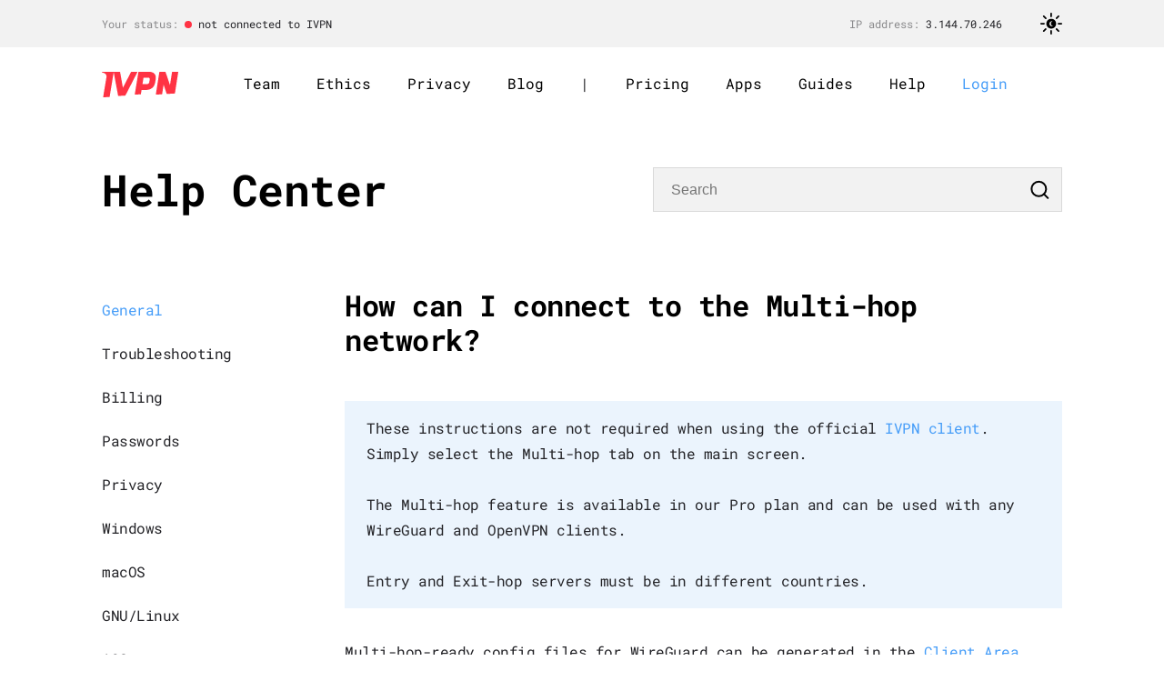

--- FILE ---
content_type: text/html; charset=utf-8
request_url: https://www.ivpn.net/knowledgebase/general/how-can-i-connect-to-the-multihop-network/
body_size: 6748
content:
<!DOCTYPE html>
<html lang="en" dir="ltr">  
  <head><meta charset="utf-8">
<meta http-equiv="X-UA-Compatible" content="IE=edge">
<meta name="viewport" content="width=device-width, initial-scale=1.0">




<title>How can I connect to the Multi-hop network? - IVPN Help</title>


    
        <meta name="robots" content="index, follow">
    



    <link rel="shortcut icon" type="image/x-icon" href="/images-static/favicon/favicon.ico">
<link rel="apple-touch-icon" sizes="57x57" href="/images-static/favicon/apple-icon-57x57.png">
<link rel="apple-touch-icon" sizes="60x60" href="/images-static/favicon/apple-icon-60x60.png">
<link rel="apple-touch-icon" sizes="72x72" href="/images-static/favicon/apple-icon-72x72.png">
<link rel="apple-touch-icon" sizes="76x76" href="/images-static/favicon/apple-icon-76x76.png">
<link rel="apple-touch-icon" sizes="114x114" href="/images-static/favicon/apple-icon-114x114.png">
<link rel="apple-touch-icon" sizes="120x120" href="/images-static/favicon/apple-icon-120x120.png">
<link rel="apple-touch-icon" sizes="144x144" href="/images-static/favicon/apple-icon-144x144.png">
<link rel="apple-touch-icon" sizes="152x152" href="/images-static/favicon/apple-icon-152x152.png">
<link rel="apple-touch-icon" sizes="180x180" href="/images-static/favicon/apple-icon-180x180.png">
<link rel="apple-touch-icon-precomposed" href="/images-static/favicon/apple-icon-precomposed.png">
<link rel="icon" type="image/png" sizes="192x192"  href="/images-static/favicon/android-icon-192x192.png">
<link rel="icon" type="image/png" sizes="32x32" href="/images-static/favicon/favicon-32x32.png">
<link rel="icon" type="image/png" sizes="96x96" href="/images-static/favicon/favicon-96x96.png">
<link rel="icon" type="image/png" sizes="16x16" href="/images-static/favicon/favicon-16x16.png">
<meta name="application-name" content="IVPN">
<meta name="msapplication-tooltip" content="IVPN">
<meta name="msapplication-TileColor" content="#ff3344">
<meta name="msapplication-TileImage" content="/images-static/favicon/ms-icon-144x144.png">


<meta property="og:url" content="https://www.ivpn.net/knowledgebase/general/how-can-i-connect-to-the-multihop-network/">
  <meta property="og:site_name" content="IVPN">
  <meta property="og:title" content="How can I connect to the Multi-hop network? - IVPN Help">
  <meta property="og:description" content="How can I connect to the Multi-hop network? These instructions are not required when using the official IVPN client. Simply select the Multi-hop tab on the main screen.
The Multi-hop feature is available in our Pro plan and can be used with any WireGuard and OpenVPN clients.">
  <meta property="og:locale" content="en">
  <meta property="og:type" content="article">
  <meta property="article:section" content="pages">
    <meta property="og:image" content="https://www.ivpn.net/images-static/uploads/og_1200-627.png">

  <meta itemprop="name" content="How can I connect to the Multi-hop network? - IVPN Help">
  <meta itemprop="description" content="How can I connect to the Multi-hop network? These instructions are not required when using the official IVPN client. Simply select the Multi-hop tab on the main screen.
The Multi-hop feature is available in our Pro plan and can be used with any WireGuard and OpenVPN clients.">
  <meta itemprop="wordCount" content="385">
  <meta itemprop="image" content="https://www.ivpn.net/images-static/uploads/og_1200-627.png"><meta name="twitter:card" content="summary_large_image">
<meta name="twitter:image" content="https://www.ivpn.net/images-static/uploads/og_1200-627.png"><meta name="twitter:title" content="How can I connect to the Multi-hop network? - IVPN Help">
<meta name="twitter:description" content="How can I connect to the Multi-hop network? These instructions are not required when using the official IVPN client. Simply select the Multi-hop tab on the main screen.
The Multi-hop feature is available in our Pro plan and can be used with any WireGuard and OpenVPN clients.">
<link rel="stylesheet" href="/css/pages.css?id=21d389f549688944e549a3e6b6f4995a">
    

    
    <link rel="canonical" href="https://www.ivpn.net/knowledgebase/general/how-can-i-connect-to-the-multihop-network/">
    
    

    <script src="/js/localisation.js?id=d711cd3e42f501936d095ad6d536d4bd"></script>

    



  </head>
    <body onclick="">
        <script>let t = localStorage.getItem('theme');if (t) {document.body.className=t + '-theme';}</script>



<nav id="header">    
    
        
	
	<div class="connection-status">	
	
		<div class="connection-status__container">
			<div class='connection-status__content'>
				<div>
					<em>Your status:</em>
					<span class="label">  not connected to IVPN 
					</span>
				</div>
				<div><em>IP address:</em> 3.144.70.246</div>
				
			</div>
			<div class='light-switch'>
				<input type="checkbox" id="top-theme-switch" data-theme-switch hidden>
				<label for="top-theme-switch" title="Toggle dark mode">
					<svg width="24px" height="24px" viewBox="0 0 266 265" version="1.1" xmlns="http://www.w3.org/2000/svg" xmlns:xlink="http://www.w3.org/1999/xlink">
					<g>
					<path d="M133,73 C166.137085,73 193,99.862915 193,133 C193,166.137085 166.137085,193 133,193 C99.862915,193 73,166.137085 73,133 C73,99.862915 99.862915,73 133,73 Z M142.438081,102 C125.075308,102 111,116.10303 111,133.5 C111,150.89697 125.075308,165 142.438081,165 C146.904065,165 151.152549,164.066942 154.999643,162.384371 C140.081412,159.145132 128.964618,146.636637 128.964618,131.7 C128.964618,118.727708 137.349701,107.586894 149.328742,102.758985 C147.111181,102.262125 144.805182,102 142.438081,102 Z"></path>
					<rect x="212" y="123" width="54" height="20" rx="9.5"></rect>
					<rect x="0" y="123" width="54" height="20" rx="9.5"></rect>
					<rect transform="translate(210.000000, 211.000000) rotate(45.000000) translate(-210.000000, -211.000000) " x="183" y="201" width="54" height="20" rx="9.5"></rect>
					<rect transform="translate(54.000000, 55.000000) rotate(45.000000) translate(-54.000000, -55.000000) " x="27" y="45" width="54" height="20" rx="9.5"></rect>
					<rect transform="translate(54.000000, 211.000000) rotate(-45.000000) translate(-54.000000, -211.000000) " x="27" y="201" width="54" height="20" rx="9.5"></rect>
					<rect transform="translate(210.000000, 54.000000) rotate(-45.000000) translate(-210.000000, -54.000000) " x="183" y="44" width="54" height="20" rx="9.5"></rect>
					<rect transform="translate(132.000000, 238.000000) rotate(90.000000) translate(-132.000000, -238.000000) " x="105" y="228" width="54" height="20" rx="9.5"></rect>
					<rect transform="translate(132.000000, 27.000000) rotate(90.000000) translate(-132.000000, -27.000000) " x="105" y="17" width="54" height="20" rx="9.5"></rect>				</g>
					</svg>
				</label>
			</div>			
		</div>
	</div>
	
    

    <ul class="navigation">
        <li class="navigation__item navigation__item--contains-logo">
            <a href="/en/">
                <img width="84" height="29" class="navigation__logo" src="/images/logo.svg"/>
            </a>
        </li>
        
            
            
                <li class="navigation__item navigation__item__team" id="team">
                    <a class="navigation__link" href="/en/team/">Team</a>
                </li>
            
        
            
            
                <li class="navigation__item navigation__item__ethics" id="ethics">
                    <a class="navigation__link" href="/en/ethics/">Ethics</a>
                </li>
            
        
            
            
                <li class="navigation__item navigation__item__privacy" id="privacy">
                    <a class="navigation__link" href="/en/privacy/">Privacy</a>
                </li>
            
        
            
            
                <li class="navigation__item navigation__item__blog" id="blog">
                    <a class="navigation__link" href="/en/blog/">Blog</a>
                </li>
            
        
             
                <li class="navigation__seperator">|</li>
            
            
                <li class="navigation__item navigation__item__pricing" id="pricing">
                    <a class="navigation__link" href="/en/pricing/">Pricing</a>
                </li>
            
        
            
            
                <li class="navigation__item navigation__item__apps" id="apps">
                    <a class="navigation__link" href="/en/apps/">Apps</a>
                </li>
            
        
            
            
                <li class="navigation__item navigation__item__guides" id="guides">
                    <a class="navigation__link" href="/privacy-guides/">Guides</a>
                </li>
            
        
            
            
                <li class="navigation__item navigation__item__help" id="help">
                    <a class="navigation__link" href="/knowledgebase/general/">Help</a>
                </li>
            
        
            
            
            <div class='login-menu'>
                <li class="navigation__item submenu" id="my-account" data-show="auth">
                    <a class="navigation__link navigation__link--is-cta" href="/en/account/">My account</a><span class='dropdown_icon'></span>
                    <ul class='submenu__items'>
                        
                        <li><a class='navigation__link' href='/en/account/'>My account</a></li>
                        <li><a class='navigation__link' href='/en/account/logout/' 
                            onclick='return confirm( `This will log you out of your account. Please make sure you have saved your Account ID before logging out. Do you want to proceed with log out?` )'>Logout</a></li>
                        
                    </ul>
                </li>
                <li class="navigation__item" id="my-account" data-show="auth-legacy">
                    <a class="navigation__link navigation__link--is-cta" href="/clientarea/">My account</a></span>
                </li>
                <li class="navigation__item" data-hide="auth">
                    
                    <a class="navigation__link navigation__link--is-cta" href="/en/account/login/">Login</a></span>
                    
                </li>
            </div>
            
        
    </ul>
    <div class="mobile-navigation">

        <input type="checkbox" class="mobile-navigation__checkbox" hidden id="ham_menu">
        <div class="mobile-navigation__wrapper">
            <a class="mobile-navigation__logo" href="/en/">
                <img src="/images/logo.svg"/>
            </a>
            
            <label for="ham_menu" class="mobile-navigation__icon">
                <svg width="24" height="24" viewBox="0 0 24 24" fill="none" xmlns="http://www.w3.org/2000/svg">
                    <path d="M3 12H21" stroke-width="2" stroke-linecap="round" stroke-linejoin="round"/>
                    <path d="M3 6H21" stroke-width="2" stroke-linecap="round" stroke-linejoin="round"/>
                    <path d="M3 18H21" stroke-width="2" stroke-linecap="round" stroke-linejoin="round"/>
                </svg>
            </a>
        </div>        
        <ul class="mobile-navigation__menu">
            
                
                    <li class="mobile-navigation__menu-item navigation__item__team" id="team">
                        <a class="mobile-navigation__menu-link" href="/en/team/">Team</a>
                    </li>
                
            
                
                    <li class="mobile-navigation__menu-item navigation__item__ethics" id="ethics">
                        <a class="mobile-navigation__menu-link" href="/en/ethics/">Ethics</a>
                    </li>
                
            
                
                    <li class="mobile-navigation__menu-item navigation__item__privacy" id="privacy">
                        <a class="mobile-navigation__menu-link" href="/en/privacy/">Privacy</a>
                    </li>
                
            
                
                    <li class="mobile-navigation__menu-item navigation__item__blog" id="blog">
                        <a class="mobile-navigation__menu-link" href="/en/blog/">Blog</a>
                    </li>
                
            
                
                    <li class="mobile-navigation__menu-item navigation__item__pricing" id="pricing">
                        <a class="mobile-navigation__menu-link" href="/en/pricing/">Pricing</a>
                    </li>
                
            
                
                    <li class="mobile-navigation__menu-item navigation__item__apps" id="apps">
                        <a class="mobile-navigation__menu-link" href="/en/apps/">Apps</a>
                    </li>
                
            
                
                    <li class="mobile-navigation__menu-item navigation__item__guides" id="guides">
                        <a class="mobile-navigation__menu-link" href="/privacy-guides/">Guides</a>
                    </li>
                
            
                
                    <li class="mobile-navigation__menu-item navigation__item__help" id="help">
                        <a class="mobile-navigation__menu-link" href="/knowledgebase/general/">Help</a>
                    </li>
                
            
                
                    <li class="mobile-navigation__menu-item" id="my-account" data-show="auth-legacy">
                        <a class="mobile-navigation__menu-link" href="/clientarea/">My Account</a>
                    </li>
                    <li class="mobile-navigation__menu-item" id="my-account" data-show="auth">
                        <a class="mobile-navigation__menu-link" href="/en/account/">My Account</a>
                    </li>
                    <li class="mobile-navigation__menu-item" id="my-account" data-show="auth">
                        
                        <a class="mobile-navigation__menu-link" href="/en/account/logout/" onclick='return confirm( `This will log you out of your account. Please make sure you have saved your Account ID before logging out. Do you want to proceed with log out?` )'>Logout</a>
                        
                    </li>
                    <li class="mobile-navigation__menu-item" id="my-account" data-hide="auth">
                        
                        <a class="mobile-navigation__menu-link" href="/en/account/login/">Login</a>
                        
                    </li>

                
            
        </ul>
    </div>
</nav>

<main>
<section class="content">
    <div class="content__text content__help-article">
        <div class="search" id="search">
            <h1>Help Center</h1>
            <form ref="form" class="form-horizontal" @submit.prevent="submitSearch">
                <input name="search" type="text" placeholder="Search">
                <input type="submit" value=" ">
            </form>
        </div>
        <div class="listing">
            <nav id="nav">
                <a class="active" href="/knowledgebase/general/">General</a>
                <a class="" href="/knowledgebase/troubleshooting/">Troubleshooting</a>
                <a class="" href="/knowledgebase/billing/">Billing</a>
                <a class="" href="/knowledgebase/passwords/">Passwords</a>
                <a class="" href="/knowledgebase/privacy/">Privacy</a>
                <a class="" href="/knowledgebase/windows/">Windows</a>
                <a class="" href="/knowledgebase/macos/">macOS</a>
                <a class="" href="/knowledgebase/linux/">GNU/Linux</a>
                <a class="" href="/knowledgebase/ios/">iOS</a>
                <a class="" href="/knowledgebase/android/">Android</a>
                <a class="" href="/knowledgebase/routers/">Routers</a>
                <a class="" href="/knowledgebase/mp/">Media Players</a>
            </nav>
            <main id="main">
                <ul class="list"></ul>
                <h1 id="how-can-i-connect-to-the-multi-hop-network">How can I connect to the Multi-hop network?</h1>
<div markdown="1" class="notice notice--info">
These instructions are not required when using the official <a href="/apps/">IVPN client</a>. Simply select the Multi-hop tab on the main screen.<br></br>
The Multi-hop feature is available in our Pro plan and can be used with any WireGuard and OpenVPN clients.<br></br>
Entry and Exit-hop servers must be in different countries.
</div>
<p>Multi-hop-ready config files for WireGuard can be generated in the <a href="/account/wireguard-config">Client Area</a>. OpenVPN config file generator is available <a href="/openvpn-config">here</a>. Read on if you prefer to create configuration file manually  or simply want to understand how our port based Multi-hop solution works.</p>
<p>Every server has a unique port number reserved for Multi-hop connections which can be found on our <a href="/status/">server status</a> page.</p>
<p><img src="/images-static/uploads/wireguard-multihop.jpg" alt=""  /></p>
<p>Choose the Exit-hop server for your Multi-hop connection, note its <strong>Multi-hop Port</strong> number, <strong>Public key</strong> and follow the instructions relevant to the VPN protocol you use below:</p>
<h3 id="wireguard">WireGuard</h3>
<p>In your WireGuard config &lsquo;<strong>[Peer]</strong>&rsquo; section, specify the <strong>Entry-hop server hostname</strong> with the <strong>Exit-hop server Multi-hop port</strong> separated with a colon in the &lsquo;<strong>Endpoint</strong>&rsquo; field, and the <strong>Exit-hop server Public key</strong> in the &lsquo;<strong>PublicKey</strong>&rsquo; field.</p>
<p><em>Endpoint = [Entry-hop server address]<strong>:</strong>[Exit-hop server Multi-hop port]<br>
PublicKey = [Exit-hop server Public Key]</em></p>
<p>Below, is an example of the WireGuard Multi-hop connection config with Entry server in Ukraine and Exit server in Austria:</p>
<blockquote>
<p>[Interface]<br>
PrivateKey = *****<br>
Address = 172.x.y.z/32, fd00:4956:504e:ffff::x.y.z/128<br>
DNS = 172.16.0.1<br><p>
[Peer]<br>
PublicKey = 83LUBnP97SFpnS0y1MpEAFcg8MIiQJgW1FRv/8Mc40g=<br>
AllowedIPs = 0.0.0.0/0, ::/0<br>
Endpoint = ua1.wg.ivpn.net:25601<br>
PersistentKeepalive = 25</p>
</blockquote>
<h3 id="openvpn">OpenVPN</h3>
<ol>
<li><a href="/openvpn-config">Download</a> and open the .ovpn config file with the location of the <strong>Entry-hop server</strong> using any text editor</li>
<li>Replace port number in line 4 (<em>remote xx.gw.ivpn.net <u><strong>2049</strong></u></em>) with the <strong>Exit-hop server Multi-hop port</strong></li>
<li>Replace the location code in line 16 (<em>verify-x509-name <u><strong>XX</strong></u> name-prefix</em>) with the <strong>Exit-hop server location code</strong></li>
</ol>
<p>To lookup the location codes, open the <a href="/status/">server status</a> page. Note the server names are in the format XY.gw.ivpn.net where X is the location code and Y is a number uniquely identifying the server. Ignore the number and use the code before it:</p>
<table>
<thead>
<tr>
<th>Server</th>
<th>Location code</th>
</tr>
</thead>
<tbody>
<tr>
<td>at1.gw.ivpn.net</td>
<td><strong>at</strong></td>
</tr>
<tr>
<td>ua1.gw.ivpn.net</td>
<td><strong>ua</strong></td>
</tr>
<tr>
<td>us-nj1.gw.ivpn.net</td>
<td><strong>us-nj</strong></td>
</tr>
</tbody>
</table>
<p>Below, is an example of the OpenVPN Multi-hop connection config file with Entry server in Ukraine and Exit server in Austria:</p>
<p><img src="/images-static/uploads/openvpn-multihop.png" alt=""  /></p>
<h3 id="obfsproxy-via-openvpn">Obfsproxy (via OpenVPN)</h3>
<p>Check our article on manual Linux connections for details:
<a href="https://www.ivpn.net/knowledgebase/linux/linux-obfs3-and-obfs4-obfuscation-with-obfsproxy-to-circumvent-censorship/">Linux - OBFS3 and OBFS4 Obfuscation with Obfsproxy to Circumvent Censorship</a></p>

                <br><br>
                <h3>Related Articles</h3>
                <ul>
                    
                    
                        
                            
                            <li>
                                <a href="https://www.ivpn.net/knowledgebase/general/do-you-support-chromebook/">Do you support Chromebook?</a>
                            </li>
                            
                        
                    
                        
                            
                            <li>
                                <a href="https://www.ivpn.net/knowledgebase/general/do-you-have-advanced-privacy-guides/">Do you have advanced privacy guides?</a>
                            </li>
                            
                        
                    
                        
                            
                            <li>
                                <a href="https://www.ivpn.net/knowledgebase/general/does-ivpn-support-roku-media-players/">Does IVPN support Roku media players?</a>
                            </li>
                            
                        
                    
                        
                            
                            <li>
                                <a href="https://www.ivpn.net/knowledgebase/general/answers-for-18-questions-to-ask-your-vpn-service-provider/">Answers for &#34;18 Questions to ask your VPN Service provider&#34;</a>
                            </li>
                            
                        
                    
                        
                            
                            <li>
                                <a href="https://www.ivpn.net/knowledgebase/general/antitracker-faq/">AntiTracker FAQ</a>
                            </li>
                            
                        
                    
                </ul><div class="more-info">
    <section>
        <h4>Still have questions?</h4>
        <p>Get in touch and we'll get back to you in a few hours.</p>
        <a href="/contactus/">Contact support</a>
    </section>
    <section>
        <h4>Interested in privacy?</h4>
        <p>Read our latest privacy news and keep up-to-date on IVPN services.</p>
        <a href="/blog/">Visit IVPN Blog</a>
    </section>
</div></main>
        </div>
    </div>
</section>
<script src="/js/search.js?id=ec648c0cc8a51287f0f88e5ef7317c87"></script><div class='suggest-an-edit'>
     Spotted a mistake or have an idea on how to improve this page? <br />
    <a href='https://github.com/ivpn/ivpn.net/tree/main/src/content/en/pages/knowledgebase/general/how-can-i-connect-to-the-multihop-network.md' target="_blank">
    Suggest an edit </a> on GitHub.
</div>


        </main>

        
<footer class="footer">
    <div class="footer__grid">
        <div class="footer__logo">
            <a href="/en/">
                <img width="84" height="29" class="navigation__logo" src="/images/logo.svg" />
            </a>
        </div>
        <div class="footer__column">
            <ul class="footer__menu">
                
                <li>
                    <a href="/en/signup/">Generate Account</a>
                </li>
                
                <li>
                    <a href="/light/">IVPN Light</a>
                </li>
                
                <li>
                    <a href="/en/wireguard/">WireGuard® VPN</a>
                </li>
                
                <li>
                    <a href="/en/antitracker/">AntiTracker</a>
                </li>
                
                <li>
                    <a href="/en/what-is-a-vpn/">What is a VPN?</a>
                </li>
                
                <li>
                    <a href="/en/pptp-vs-ipsec-ikev2-vs-openvpn-vs-wireguard/">Protocol Comparison</a>
                </li>
                
                
            </ul>
        </div>
        <div class="footer__column">
            <ul class="footer__menu">
                
                <li>
                    <a href="/en/manifesto/">Our Manifesto</a>
                </li>
                
                <li>
                    <a href="/en/status/">Servers</a>
                </li>
                
                <li>
                    <a href="/en/transparency-report/">Transparency Report</a>
                </li>
                
                <li>
                    <a href="/resources/canary.txt">Warrant Canary</a>
                </li>
                
                <li>
                    <a href="/en/supported-projects/">Supported Projects</a>
                </li>
                
            </ul>
        </div>
        <div class="footer__column">
            <ul class="footer__menu">
                
                <li>
                    <a href="/en/vulnerability-reporting/">Report Vulnerability</a>
                </li>
                
                <li>
                    <a href="/en/legal-process-guidelines/">Legal Guidelines</a>
                </li>
                
                <li>
                    <a href="/en/tos/">Terms of Service</a>
                </li>
                
                <li>
                    <a href="/en/privacy/">Privacy Policy</a>
                </li>
                
                <li>
                    <a href="/en/refunds/">Refund Policy</a>
                </li>
                
            </ul>
        </div>
        <div class="footer__column">
            <ul class="footer__menu">
                
                <li>
                    <img width="24" height="25" src="/images/contact.svg" /><a
                        href="/contactus/">Contact us</a>
                </li>
                
                <li>
                    <img width="24" height="25" src="/images/reddit.svg" /><a
                        href="https://www.reddit.com/r/IVPN/">Reddit</a>
                </li>
                
                <li>
                    <img width="24" height="25" src="/images/twitter.svg" /><a
                        href="https://twitter.com/ivpnnet">Twitter</a>
                </li>
                
                <li>
                    <img width="24" height="25" src="/images/github.svg" /><a
                        href="https://github.com/ivpn">GitHub</a>
                </li>
                
                <li>
                    <img width="24" height="25" src="/images/mastodon.svg" /><a
                        href="https://mastodon.social/@ivpn">Mastodon</a>
                </li>
                
            </ul>
        </div>
        <div class="footer__trademark">
            WireGuard® is a registered trademark of Jason A. Donenfeld
        </div>
    </div>
    <script src="/js/menu.js?id=2f9e9a5156b87a1d2289bf70b002f3d5"></script>

    
        <script type="text/javascript">
            var _paq = window._paq = window._paq || [];
            _paq.push(['trackPageView']);
            _paq.push(['enableLinkTracking']);
            (function () {
                var u = "https:\/\/stats.ivpn.net/";
                _paq.push(['setTrackerUrl', u + 'matomo.php']);
                _paq.push(['setSiteId',  1 ]);
            var d = document, g = d.createElement('script'), s = d.getElementsByTagName('script')[0];
            g.type = 'text/javascript';
            g.async = true;
            g.defer = true;
            g.src = u + 'matomo.js';
            s.parentNode.insertBefore(g, s);
        }) ();
        </script>

        <noscript>
            <p><img src="https://stats.ivpn.net/matomo.php?idsite=1" style="border:0;" alt="" /></p>
        </noscript>
    
</footer>



        
    </body>
</html>


--- FILE ---
content_type: text/html; charset=utf-8
request_url: https://www.ivpn.net/web/status
body_size: 600
content:

	
	<div class="connection-status">	
	
		<div class="connection-status__container">
			<div class='connection-status__content'>
				<div>
					<em>Your status:</em>
					<span class="label">  not connected to IVPN 
					</span>
				</div>
				<div><em>IP address:</em> 3.144.70.246</div>
				
			</div>
			<div class='light-switch'>
				<input type="checkbox" id="top-theme-switch" data-theme-switch hidden>
				<label for="top-theme-switch" title="Toggle dark mode">
					<svg width="24px" height="24px" viewBox="0 0 266 265" version="1.1" xmlns="http://www.w3.org/2000/svg" xmlns:xlink="http://www.w3.org/1999/xlink">
					<g>
					<path d="M133,73 C166.137085,73 193,99.862915 193,133 C193,166.137085 166.137085,193 133,193 C99.862915,193 73,166.137085 73,133 C73,99.862915 99.862915,73 133,73 Z M142.438081,102 C125.075308,102 111,116.10303 111,133.5 C111,150.89697 125.075308,165 142.438081,165 C146.904065,165 151.152549,164.066942 154.999643,162.384371 C140.081412,159.145132 128.964618,146.636637 128.964618,131.7 C128.964618,118.727708 137.349701,107.586894 149.328742,102.758985 C147.111181,102.262125 144.805182,102 142.438081,102 Z"></path>
					<rect x="212" y="123" width="54" height="20" rx="9.5"></rect>
					<rect x="0" y="123" width="54" height="20" rx="9.5"></rect>
					<rect transform="translate(210.000000, 211.000000) rotate(45.000000) translate(-210.000000, -211.000000) " x="183" y="201" width="54" height="20" rx="9.5"></rect>
					<rect transform="translate(54.000000, 55.000000) rotate(45.000000) translate(-54.000000, -55.000000) " x="27" y="45" width="54" height="20" rx="9.5"></rect>
					<rect transform="translate(54.000000, 211.000000) rotate(-45.000000) translate(-54.000000, -211.000000) " x="27" y="201" width="54" height="20" rx="9.5"></rect>
					<rect transform="translate(210.000000, 54.000000) rotate(-45.000000) translate(-210.000000, -54.000000) " x="183" y="44" width="54" height="20" rx="9.5"></rect>
					<rect transform="translate(132.000000, 238.000000) rotate(90.000000) translate(-132.000000, -238.000000) " x="105" y="228" width="54" height="20" rx="9.5"></rect>
					<rect transform="translate(132.000000, 27.000000) rotate(90.000000) translate(-132.000000, -27.000000) " x="105" y="17" width="54" height="20" rx="9.5"></rect>				</g>
					</svg>
				</label>
			</div>			
		</div>
	</div>
	

--- FILE ---
content_type: text/css
request_url: https://www.ivpn.net/css/pages.css?id=21d389f549688944e549a3e6b6f4995a
body_size: 69230
content:
@keyframes blinker{50%{opacity:0}}*,:after,:before{box-sizing:border-box}a,b,blockquote,body,canvas,caption,code,div,em,embed,fieldset,figure,footer,form,h1,h2,h3,h4,h5,h6,header,html,i,iframe,img,label,li,main,nav,object,ol,p,pre,section,small,span,strike,strong,sub,sup,table,tbody,td,tfoot,th,thead,tr,tt,u,ul,video{-webkit-font-smoothing:antialiased;-webkit-text-size-adjust:none;-moz-text-size-adjust:none;text-size-adjust:none;border:0;font-size:100%;margin:0;padding:0;text-rendering:optimizeLegibility;vertical-align:baseline}footer,header,main,nav,section{display:block}body{line-height:1}ol,ul{list-style:none}blockquote,q{quotes:none}blockquote:after,blockquote:before,q:after,q:before{content:"";content:none}table{border-collapse:collapse;border-spacing:0}input{border-radius:0}@font-face{font-display:swap;font-family:Roboto Mono;font-style:normal;font-weight:400;src:url(/fonts/roboto-mono-v11-latin-regular.woff2?535bc89d4af715503b01afd761501e58) format("woff2")}@font-face{font-display:swap;font-family:Roboto Mono;font-style:normal;font-weight:500;src:url(/fonts/roboto-mono-v11-latin-500.woff2?c1f17364fee75703a7eefdc41120adcc) format("woff2")}@font-face{font-display:swap;font-family:Roboto Mono;font-style:normal;font-weight:600;src:url(/fonts/roboto-mono-v11-latin-600.woff2?ff2c5c919a01e9ddda8532d1a8bbb4c9)}@font-face{font-display:swap;font-family:Roboto Mono;font-style:normal;font-weight:700;src:url(/fonts/roboto-mono-v11-latin-700.woff2?c5c3959c04004102ea46462160ada846) format("woff2")}@font-face{font-display:swap;font-family:Roboto Mono;font-style:italic;font-weight:400;src:url(/fonts/roboto-mono-v11-latin-italic.woff2?b39a11f9a6107e57a21f0c399cd3218b) format("woff2")}@font-face{font-display:swap;font-family:Roboto Mono;font-style:italic;font-weight:500;src:url(/fonts/roboto-mono-v11-latin-500italic.woff2?51aa168dd4ba03bd83f0a799c11a705d) format("woff2")}@font-face{font-display:swap;font-family:Roboto Mono;font-style:italic;font-weight:600;src:url(/fonts/roboto-mono-v11-latin-600italic.woff2?53b43867955fbecc811a82030cefe8a4) format("woff2")}@font-face{font-display:swap;font-family:Roboto Mono;font-style:italic;font-weight:700;src:url(/fonts/roboto-mono-v11-latin-700italic.woff2?bc628a95b5026af0df2ce793f7d71106) format("woff2")}[v-cloak]{display:none}body{-webkit-font-smoothing:antialiased;-moz-osx-font-smoothing:grayscale;font-family:Roboto Mono,monospace;overflow-x:hidden}body,body.light-theme{background:#fff;color:#222226}body.dark-theme{background:#29292e;color:hsla(0,0%,100%,.8)}@media (prefers-color-scheme:dark){body{background:#29292e;color:hsla(0,0%,100%,.8)}}.noscroll{overflow:hidden}.h1,h1{font-size:48px;font-weight:700;line-height:120%;margin-bottom:48px}.h1,.light-theme .h1,.light-theme h1,h1{color:#000}.dark-theme .h1,.dark-theme h1{color:#fff}@media (prefers-color-scheme:dark){.h1,h1{color:#fff}}@media (max-width:479px){.h1,h1{font-size:32px}}.h2,h2{font-size:32px;font-weight:700;line-height:120%;margin-bottom:48px}.h2,.light-theme .h2,.light-theme h2,h2{color:#000}.dark-theme .h2,.dark-theme h2{color:#fff}@media (prefers-color-scheme:dark){.h2,h2{color:#fff}}.h3,h3{font-size:20px;font-weight:500;line-height:28px;margin-bottom:35px}.h3,.light-theme .h3,.light-theme h3,h3{color:#000}.dark-theme .h3,.dark-theme h3{color:#fff}@media (prefers-color-scheme:dark){.h3,h3{color:#fff}}.h4,h4{font-size:16px;font-weight:500;line-height:28px}.h4,.light-theme .h4,.light-theme h4,h4{color:#000}.dark-theme .h4,.dark-theme h4{color:#fff}@media (prefers-color-scheme:dark){.h4,h4{color:#fff}}.h5,h5{font-size:20px;font-weight:500;line-height:28px;margin-bottom:24px;margin-top:48px}.h5,.light-theme .h5,.light-theme h5,h5{color:#000}.dark-theme .h5,.dark-theme h5{color:#fff}@media (prefers-color-scheme:dark){.h5,h5{color:#fff}}.h6,h6{font-size:20px;line-height:36px;margin-bottom:64px;margin-top:0}ol+h2,p+h2,ul+h2{margin-top:55px}.blog-article .h1,.blog-article h1{font-size:36px}.blog-article .h2,.blog-article h2{font-size:26px}.blog-article .h3,.blog-article h3{font-size:20px}.blog-article .h4,.blog-article h4,p{font-size:16px}p{letter-spacing:-.5px;line-height:28px;margin-bottom:24px;max-width:780px}img{max-width:100%;vertical-align:middle}figure{margin:30px 0}figure figcaption h4{font-size:14px;font-style:italic;font-weight:400;text-align:center}.light-theme figure figcaption h4,figure figcaption h4{color:rgba(34,34,38,.55)}.dark-theme figure figcaption h4{color:hsla(0,0%,100%,.55)}@media (prefers-color-scheme:dark){figure figcaption h4{color:hsla(0,0%,100%,.55)}}figure.center img{display:block;margin-left:auto;margin-right:auto}input[type=email],input[type=password],input[type=text],textarea{background:hsla(0,0%,100%,.1);box-sizing:border-box;font-size:16px;height:49px;outline:none;padding:0 19px;width:100%}.light-theme input[type=email],.light-theme input[type=password],.light-theme input[type=text],.light-theme textarea,input[type=email],input[type=password],input[type=text],textarea{border:1px solid #222226;color:#222226}.dark-theme input[type=email],.dark-theme input[type=password],.dark-theme input[type=text],.dark-theme textarea{border:1px solid rgba(0,0,0,.1);color:hsla(0,0%,100%,.8)}@media (prefers-color-scheme:dark){input[type=email],input[type=password],input[type=text],textarea{border:1px solid rgba(0,0,0,.1);color:hsla(0,0%,100%,.8)}}.dark-theme input[type=email] :-ms-input-placeholder,.dark-theme input[type=email] ::-ms-input-placeholder,.dark-theme input[type=email]::placeholder,.dark-theme input[type=password] :-ms-input-placeholder,.dark-theme input[type=password] ::-ms-input-placeholder,.dark-theme input[type=password]::placeholder,.dark-theme input[type=text] :-ms-input-placeholder,.dark-theme input[type=text] ::-ms-input-placeholder,.dark-theme input[type=text]::placeholder,.dark-theme textarea :-ms-input-placeholder,.dark-theme textarea ::-ms-input-placeholder,.dark-theme textarea::placeholder{color:hsla(0,0%,100%,.5)}@media (prefers-color-scheme:dark){input[type=email] :-ms-input-placeholder,input[type=email] ::-ms-input-placeholder,input[type=email]::placeholder,input[type=password] :-ms-input-placeholder,input[type=password] ::-ms-input-placeholder,input[type=password]::placeholder,input[type=text] :-ms-input-placeholder,input[type=text] ::-ms-input-placeholder,input[type=text]::placeholder,textarea :-ms-input-placeholder,textarea ::-ms-input-placeholder,textarea::placeholder{color:hsla(0,0%,100%,.5)}}.dark-theme input[type=email]:focus,.dark-theme input[type=password]:focus,.dark-theme input[type=text]:focus,.dark-theme textarea:focus,.light-theme input[type=email]:focus,.light-theme input[type=password]:focus,.light-theme input[type=text]:focus,.light-theme textarea:focus,input[type=email]:focus,input[type=password]:focus,input[type=text]:focus,textarea:focus{border-color:#449cf8}@media (prefers-color-scheme:dark){input[type=email]:focus,input[type=password]:focus,input[type=text]:focus,textarea:focus{border-color:#449cf8}}input[type=checkbox]{-webkit-appearance:none;-moz-appearance:none;appearance:none;background:hsla(0,0%,100%,.1);cursor:pointer;height:24px;position:relative;width:24px}.light-theme input[type=checkbox],input[type=checkbox]{border:1px solid #222226}.dark-theme input[type=checkbox]{border:1px solid rgba(0,0,0,.1)}@media (prefers-color-scheme:dark){input[type=checkbox]{border:1px solid rgba(0,0,0,.1)}}input[type=checkbox]:checked{background-color:#449cf8;background-image:url("[data-uri]");background-position:50%;background-repeat:no-repeat;border:none}input[type=checkbox]:focus{box-shadow:none;outline:0 none}ol{counter-reset:li;margin-bottom:42px;padding-left:42px}ol li{line-height:28px;margin-bottom:18px}ol li:before{color:#449cf8;content:counter(li) ".";display:inline-block;float:left;margin-left:-42px;width:42px}ol li ul{margin-bottom:20px;margin-top:20px}ol>li{counter-increment:li}ul{padding-left:28px}ul li{line-height:24px;margin-bottom:18px}ul li>ul{margin-bottom:22px;margin-top:22px}ul.list--is-red li:before{background-color:#f34}.app-content ul li:before,.blog-article ul li:before,.content ul li:before{background-color:#449cf8;border-radius:100%;content:" ";display:inline-block;height:10px;line-height:24px;margin-left:-28px;margin-top:8px;position:absolute;width:10px}.app-content ul li:before{border-radius:0;height:5px;margin-top:10px;width:5px}label{font-size:16px;line-height:32px}blockquote{margin-bottom:24px;padding:24px}.light-theme blockquote,blockquote{background:#f2f2f2}.dark-theme blockquote{background:#1b1b20}@media (prefers-color-scheme:dark){blockquote{background:#1b1b20}}blockquote ol,blockquote ol li:last-child,blockquote p:last-child,blockquote ul,blockquote ul li:last-child{margin-bottom:0}blockquote h1,blockquote h2,blockquote h3,blockquote h4,blockquote h5,blockquote h6{font-size:16px;font-weight:400;margin:0}.light-theme blockquote h1,.light-theme blockquote h2,.light-theme blockquote h3,.light-theme blockquote h4,.light-theme blockquote h5,.light-theme blockquote h6,blockquote h1,blockquote h2,blockquote h3,blockquote h4,blockquote h5,blockquote h6{color:#222226}.dark-theme blockquote h1,.dark-theme blockquote h2,.dark-theme blockquote h3,.dark-theme blockquote h4,.dark-theme blockquote h5,.dark-theme blockquote h6{color:hsla(0,0%,100%,.8)}@media (prefers-color-scheme:dark){blockquote h1,blockquote h2,blockquote h3,blockquote h4,blockquote h5,blockquote h6{color:hsla(0,0%,100%,.8)}}blockquote h1:before{content:"# "}section+section{margin-top:64px}section:last-child{margin-bottom:100px}section:first-child{margin-top:48px}a{color:#449cf8;text-decoration:none}a:active,a:hover{text-decoration:underline}table{margin-bottom:24px;width:100%}table th{font-size:12px;padding:20px;text-align:left;vertical-align:middle}.light-theme table th,table th{background-color:#f2f2f2;color:rgba(34,34,38,.5)}.dark-theme table th{background-color:#1b1b20;color:hsla(0,0%,100%,.5)}@media (prefers-color-scheme:dark){table th{background-color:#1b1b20;color:hsla(0,0%,100%,.5)}}table td{border-bottom:1px solid hsla(0,0%,89%,.1);padding:20px}.table-container,.table-container table{display:block;overflow-x:auto;white-space:nowrap}@media (max-width:767px){.table-container-mobile{display:block;overflow-x:auto;white-space:nowrap}}.table--fixed{table-layout:fixed}.table--fixed th{text-align:center}.table--fixed th h2,.table--fixed th h3,.table--fixed th h4{margin:0}.light-theme .table--fixed th h2,.light-theme .table--fixed th h3,.light-theme .table--fixed th h4,.table--fixed th h2,.table--fixed th h3,.table--fixed th h4{color:#222226}.dark-theme .table--fixed th h2,.dark-theme .table--fixed th h3,.dark-theme .table--fixed th h4{color:hsla(0,0%,100%,.8)}@media (prefers-color-scheme:dark){.table--fixed th h2,.table--fixed th h3,.table--fixed th h4{color:hsla(0,0%,100%,.8)}}.table--heading th{font-size:20px}.light-theme .table--heading th,.table--heading th{background:none;color:#222226}.dark-theme .table--heading th{background:none;color:hsla(0,0%,100%,.8)}@media (prefers-color-scheme:dark){.table--heading th{background:none;color:hsla(0,0%,100%,.8)}}@media only screen and (max-device-width:600px){table th{padding:7px}}code,pre{word-wrap:break-word;display:block;max-width:780px;white-space:pre-wrap}code p,pre p{margin:0}code{display:inline-block;padding:0 8px}.light-theme code,code{background:#f2f2f2!important;color:#222226}.dark-theme code{background:hsla(0,0%,95%,.1)!important;color:hsla(0,0%,100%,.8)}@media (prefers-color-scheme:dark){code{background:hsla(0,0%,95%,.1)!important;color:hsla(0,0%,100%,.8)}}pre{color:#b35a5a;margin:34px 0;padding:24px}.light-theme pre,pre{background:#f2f2f2!important}.dark-theme pre{background:#1b1b20!important}@media (prefers-color-scheme:dark){pre{background:#1b1b20!important}}pre code{color:#b35a5a;display:block}.light-theme pre code,pre code{background:#f2f2f2!important;color:#b35a5a}.dark-theme pre code{background:#1b1b20!important;color:#b35a5a}@media (prefers-color-scheme:dark){pre code{background:#1b1b20!important;color:#b35a5a}}pre code p:first-of-type{margin-top:24px}pre code a{color:#b35a5a}pre code a:hover{cursor:text;text-decoration:none}pre code span{color:#75715e;display:block;margin-bottom:-20px;margin-top:24px}pre code span:first-of-type{margin-top:0}.light-theme pre code span,pre code span{color:rgba(0,0,0,.35)!important}.dark-theme pre code span{color:hsla(0,0%,100%,.35)!important}@media (prefers-color-scheme:dark){pre code span{color:hsla(0,0%,100%,.35)!important}}.content--product pre{padding:0}.content--product pre p code{padding-top:0!important}.content--product .highlight code{padding:0 34px}.content--product .highlight code:first-child{padding-top:44px}.content--product .highlight code:last-child{padding-bottom:44px}sup{font-size:65%;vertical-align:super}hr{border:none;height:1px;margin:40px auto;width:15px}.light-theme hr,hr{background:#000}.dark-theme hr{background:#fff}@media (prefers-color-scheme:dark){hr{background:#fff}}.connection-status{font-size:12px;line-height:24px}.connection-status__container{align-items:center;display:flex;margin-left:auto;margin-right:auto;max-width:1080px;padding:4px 12px;width:100%}.connection-status__container div:first-child{flex-grow:1}.connection-status .light-switch{margin-left:10px}.connection-status .light-switch svg,.light-theme .connection-status .light-switch svg{fill:#000}.dark-theme .connection-status .light-switch svg{fill:#945c37}@media (prefers-color-scheme:dark){.connection-status .light-switch svg{fill:#945c37}}.connection-status .light-switch label{cursor:pointer;display:block;margin-bottom:-5px;margin-top:5px}.connection-status,.light-theme .connection-status{background-color:#f2f2f2;color:#222226}.dark-theme .connection-status{background-color:#1b1b20;color:hsla(0,0%,100%,.8)}@media (prefers-color-scheme:dark){.connection-status{background-color:#1b1b20;color:hsla(0,0%,100%,.8)}}.connection-status__content{align-items:center;align-items:flex-start;display:flex;flex-wrap:wrap;margin-left:auto;margin-right:auto;max-width:1080px;padding:8px 12px 8px 0;width:100%}.connection-status__content div:first-child{flex-grow:1}.connection-status__content div{margin-right:20px}@media (min-width:767px){.connection-status__content{padding:10px 12px 10px 0}}.connection-status em{font-style:normal}.connection-status em,.light-theme .connection-status em{color:rgba(34,34,38,.5)}.dark-theme .connection-status em{color:hsla(0,0%,100%,.5)}@media (prefers-color-scheme:dark){.connection-status em{color:hsla(0,0%,100%,.5)}}.connection-status span{display:inline-block}.connection-status .label:before{border-radius:50%;content:"";display:inline-block;height:8px;width:8px}.connection-status .label:before,.dark-theme .connection-status .label:before,.light-theme .connection-status .label:before{background:#f34}@media (prefers-color-scheme:dark){.connection-status .label:before{background:#f34}}.connection-status--connected .label:before,.light-theme .connection-status--connected .label:before{background:#14a357}.dark-theme .connection-status--connected .label:before{background:#21d074}@media (prefers-color-scheme:dark){.connection-status--connected .label:before{background:#21d074}}.navigation{align-items:stretch;display:none;font-size:16px;justify-content:space-between;margin-left:auto;margin-right:auto;max-width:1080px;padding:0 12px;width:100%}@media (min-width:1060px){.navigation{box-sizing:border-box;display:flex}}.navigation li{margin-bottom:0;position:relative}.navigation .login-menu{overflow:visible;white-space:nowrap;width:130px}.navigation__item:before,.navigation__item[data-hide=auth][data-auth],.navigation__item[data-show=auth-legacy]:not([data-auth=auth-legacy]),.navigation__item[data-show=auth]:not([data-auth=auth]){display:none}.navigation__item--contains-logo{flex-grow:2;line-height:40px;padding:20px 20px 20px 0}.navigation__item--is-hidden,.navigation__seperator:before{display:none}.navigation__link{text-decoration:none}.light-theme .navigation__link,.navigation__link{background:#fff;color:#000}.dark-theme .navigation__link{background:#29292e;color:#fff}@media (prefers-color-scheme:dark){.navigation__link{background:#29292e;color:#fff}}.navigation__link:active,.navigation__link:focus,.navigation__link:hover{text-decoration:underline}.dark-theme .navigation__link--is-cta,.light-theme .navigation__link--is-cta,.navigation__link--is-cta{color:#449cf8}@media (prefers-color-scheme:dark){.navigation__link--is-cta{color:#449cf8}}.navigation__link,.navigation__seperator{display:inline-block;line-height:40px;padding:20px}.navigation li:last-child .navigation__link{padding-right:0}.navigation__logo{vertical-align:middle}.mobile-navigation{align-items:center;display:flex;justify-content:space-between;padding:12px;position:relative}@media (min-width:1060px){.mobile-navigation{display:none}}.mobile-navigation__account{padding:10px}.mobile-navigation__wrapper{align-items:center;display:flex}.mobile-navigation__logo{display:block;margin-right:24px}.mobile-navigation__checkbox:checked~.mobile-navigation__menu{visibility:visible}.mobile-navigation__icon{cursor:pointer;text-decoration:none}.mobile-navigation__icon:active,.mobile-navigation__icon:hover{text-decoration:none}.light-theme .mobile-navigation__icon path,.mobile-navigation__icon path{stroke:#222226}.dark-theme .mobile-navigation__icon path{stroke:hsla(0,0%,100%,.8)}@media (prefers-color-scheme:dark){.mobile-navigation__icon path{stroke:hsla(0,0%,100%,.8)}}.mobile-navigation__items{display:flex;padding:0}.mobile-navigation__item{margin:0}.mobile-navigation__item:before{display:none}.mobile-navigation__item:last-child .mobile-navigation__link{padding-right:0}.mobile-navigation__link{text-decoration:none}.light-theme .mobile-navigation__link,.mobile-navigation__link{color:#000}.dark-theme .mobile-navigation__link{color:#fff}@media (prefers-color-scheme:dark){.mobile-navigation__link{color:#fff}}.mobile-navigation__link:active,.mobile-navigation__link:focus,.mobile-navigation__link:hover{text-decoration:underline}.mobile-navigation__link--is-cta{color:#449cf8}.mobile-navigation__link,.mobile-navigation__seperator{display:inline-block;padding:0 12px}.mobile-navigation__menu{left:0;padding:12px 12px 0;position:absolute;top:53px;visibility:hidden;width:100%;z-index:999}.light-theme .mobile-navigation__menu,.mobile-navigation__menu{background:#f2f2f2}.dark-theme .mobile-navigation__menu{background:#1b1b20}@media (prefers-color-scheme:dark){.mobile-navigation__menu{background:#1b1b20}}.mobile-navigation__menu-item{margin-bottom:0}.mobile-navigation__menu-item:before,.mobile-navigation__menu-item[data-hide=auth][data-auth],.mobile-navigation__menu-item[data-show=auth-legacy]:not([data-auth=auth-legacy]),.mobile-navigation__menu-item[data-show=auth]:not([data-auth=auth]){display:none}.mobile-navigation__menu-item+.mobile-navigation__menu-item{border-top:1px solid hsla(0,0%,89%,.1)}.mobile-navigation__menu-item+.mobile-navigation__menu-item .mobile-navigation__menu-link{padding-top:18px}.mobile-navigation__menu-link{display:block;padding-bottom:18px;text-align:center}.light-theme .mobile-navigation__menu-link,.mobile-navigation__menu-link{color:#000}.dark-theme .mobile-navigation__menu-link{color:#fff}@media (prefers-color-scheme:dark){.mobile-navigation__menu-link{color:#fff}}.submenu:hover .submenu__items{visibility:visible}.submenu__items{padding:15px 20px;position:absolute;top:30px;visibility:hidden;white-space:nowrap;width:auto;z-index:1000}.light-theme .submenu__items,.submenu__items{background:#f2f2f2;border:1px solid rgba(34,34,38,.5);box-shadow:6px 6px 0 0 rgba(0,0,0,.1)}.dark-theme .submenu__items{background:#1b1b20;border:1px solid #222226;box-shadow:6px 6px 0 0 rgba(0,0,0,.5)}@media (prefers-color-scheme:dark){.submenu__items{background:#1b1b20;border:1px solid #222226;box-shadow:6px 6px 0 0 rgba(0,0,0,.5)}}.submenu__items li a.navigation__link{padding:0}.submenu__items .navigation__link{background:none}.submenu .dropdown_icon{background-image:url("data:image/svg+xml;charset=utf-8,%3Csvg width='9' height='6' fill='none' xmlns='http://www.w3.org/2000/svg'%3E%3Cpath d='M7.5 1h-6l3 4 3-4Z' fill='%23449CF8' stroke='%23449CF8'/%3E%3C/svg%3E");display:inline-block;height:6px;margin-bottom:2px;width:9px}.heading{box-sizing:border-box;display:flex;flex-wrap:wrap;margin-left:auto;margin-right:auto;max-width:1080px;width:100%}.heading h1,.heading h2{text-align:center}.heading--text{justify-content:center}.heading--text .heading__content{box-sizing:border-box;flex:0 0 calc(100% - 24px);font-size:20px;line-height:36px;margin-bottom:24px;margin-left:12px;margin-right:12px;text-align:center}@media (min-width:767px){.heading--text .heading__content{box-sizing:border-box;flex:0 0 calc(83.33333% - 24px);margin-bottom:24px;margin-left:12px;margin-right:12px}}.heading--text .heading__content p{font-size:20px;line-height:36px;margin-left:auto;margin-right:auto;text-align:center}.heading--text .heading__content p small{font-size:16px}.heading--text .heading__content .cta{margin-top:24px}.heading--text .heading__content h2{margin-bottom:0}.heading--text-image h1,.heading--text-image h2{text-align:left}.heading--text-image .heading__content{box-sizing:border-box;flex:0 0 calc(100% - 24px);font-size:20px;line-height:36px;margin-bottom:24px;margin-left:12px;margin-right:12px}@media (min-width:767px){.heading--text-image .heading__content{box-sizing:border-box;flex:0 0 calc(50% - 24px);margin-bottom:24px;margin-left:12px;margin-right:12px}}.heading--text-image .heading__content p{font-size:20px;line-height:36px}.heading--text-image .heading__content p span{display:inline-table}.heading--text-image .heading__content p small{display:block;font-size:16px;text-align:center}.heading--text-image .heading__content .cta{margin-top:24px}.heading--text-image .heading__content>div{font-size:16px;padding:10px 0}.heading--text-image .heading__image{box-sizing:border-box;flex:0 0 calc(100% - 24px);margin-bottom:24px;margin-left:12px;margin-right:12px}@media (min-width:767px){.heading--text-image .heading__image{box-sizing:border-box;flex:0 0 calc(50% - 24px);margin-bottom:24px;margin-left:12px;margin-right:12px}.heading--text-image .heading__image img{max-width:calc(100% + 85px)}}@media (min-width:1060px){.heading--text-image .heading__image img{max-width:calc(100% + 150px)}}.header-note{background-color:#449cf8;padding:6px 16px}.header-note p{color:#fff;margin:0;max-width:100%;text-align:center}.header-note p a{color:#fff;display:block}.header-note.voucher{display:none}.image--full{margin-bottom:100px;margin-top:100px;text-align:center}.image--full .image__item{display:none;width:100%}@media (min-width:767px){.image--full .image__item{display:block}}main{overflow:hidden}.content{box-sizing:border-box;display:flex;flex-wrap:wrap;font-size:16px;letter-spacing:-.5px;line-height:24px;margin-left:auto;margin-right:auto;max-width:1080px;width:100%}.content__text,.content__text-lead{box-sizing:border-box;flex:0 0 calc(100% - 24px);margin-bottom:24px;margin-left:12px;margin-right:12px;max-width:100%;overflow:auto}.content__text h3,.content__text-lead h3{font-weight:700;margin-bottom:16px}.content__text h3,.content__text-lead h3,.light-theme .content__text h3,.light-theme .content__text-lead h3{color:#000}.dark-theme .content__text h3,.dark-theme .content__text-lead h3{color:#fff}@media (prefers-color-scheme:dark){.content__text h3,.content__text-lead h3{color:#fff}}.content__text--50,.content__text-lead--50{box-sizing:border-box;flex:0 0 calc(100% - 24px);margin-bottom:24px;margin-left:12px;margin-right:12px}@media (min-width:767px){.content__text--50,.content__text-lead--50{box-sizing:border-box;flex:0 0 calc(50% - 24px);margin-bottom:24px;margin-left:12px;margin-right:12px}}.content__text{overflow:hidden}.content__text-lead{font-size:20px;line-height:36px;margin-bottom:0;margin-top:60px;text-align:center}.content__help-article main h1{font-size:32px}.content__404{margin-bottom:100px}.content__404 h1{font-size:64px;margin-bottom:15px}.content__404 p{font-size:20px}.content--narrow{max-width:780px}.content+.content{margin-top:16px}.content--product h1,.content--product header{text-align:center}.content--product h1,.content--product h2{margin-bottom:15px}.content--product header{margin-bottom:35px}.content--product header .note{padding-bottom:25px;text-align:left}.content--product header .note a{margin:0}.content--product .checksum{font-size:15px;word-break:break-word}.content--product .heading--text-image p{line-break:auto;margin-bottom:30px}.content--product .heading--text-image a{margin:0 7px 10px}.content--product .heading__content ul{font-size:16px}.content--hidden-mobile{display:none}@media (min-width:767px){.content--hidden-mobile{display:block}}.content--hidden-desktop{display:block}@media (min-width:767px){.content--hidden-desktop{display:none}}.team{box-sizing:border-box;display:flex;flex-wrap:wrap;justify-content:center;margin-left:auto;margin-right:auto;max-width:1080px;width:100%}.team__home{margin-top:32px}.team-member{box-sizing:border-box;flex:0 0 calc(100% - 24px);letter-spacing:-.5px;line-height:28px;margin-bottom:24px;margin-left:12px;margin-right:12px}@media (min-width:479px){.team-member{box-sizing:border-box;flex:0 0 calc(50% - 24px);margin-bottom:24px;margin-left:12px;margin-right:12px}}@media (min-width:767px){.team-member{box-sizing:border-box;flex:0 0 calc(33.33333% - 24px);margin-bottom:24px;margin-left:12px;margin-right:12px}}.team-member__image{margin-bottom:24px}.team-member h4{margin-bottom:12px}.team-member h4 span{display:inline-block}.team-member h4 a img{margin-right:2px}.team-member h4 a:hover{text-decoration:none}.products-nav{margin-bottom:95px;padding:10px 20px;text-align:center}.products-nav a{display:inline-flex;font-size:16px;font-weight:500;justify-content:center;line-height:60px;margin:0 18px;text-decoration:none}.products-nav a svg{display:inline-block;height:auto;margin-right:13px;overflow:visible;width:19px}.light-theme .products-nav,.products-nav{background:#f2f2f2}.light-theme .products-nav a,.products-nav a{color:#222226}.light-theme .products-nav a.active,.light-theme .products-nav a:hover,.products-nav a.active,.products-nav a:hover{color:#449cf8}.light-theme .products-nav a.active svg,.light-theme .products-nav a:hover svg,.products-nav a.active svg,.products-nav a:hover svg{fill:#449cf8}.light-theme .products-nav a svg,.products-nav a svg{fill:#000}.light-theme .products-nav a.stroke-svg svg,.light-theme .products-nav a.stroke-svg svg path,.products-nav a.stroke-svg svg,.products-nav a.stroke-svg svg path{stroke:#000}.light-theme .products-nav a.stroke-svg.active,.light-theme .products-nav a.stroke-svg:hover,.products-nav a.stroke-svg.active,.products-nav a.stroke-svg:hover{color:#449cf8}.light-theme .products-nav a.stroke-svg.active svg,.light-theme .products-nav a.stroke-svg.active svg path,.light-theme .products-nav a.stroke-svg:hover svg,.light-theme .products-nav a.stroke-svg:hover svg path,.products-nav a.stroke-svg.active svg,.products-nav a.stroke-svg.active svg path,.products-nav a.stroke-svg:hover svg,.products-nav a.stroke-svg:hover svg path{stroke:#449cf8}.dark-theme .products-nav{background:#222226}.dark-theme .products-nav a{color:#fff}.dark-theme .products-nav a.active,.dark-theme .products-nav a:hover{color:#449cf8}.dark-theme .products-nav a.active svg,.dark-theme .products-nav a:hover svg{fill:#449cf8}.dark-theme .products-nav a svg{fill:#fff}.dark-theme .products-nav a.stroke-svg svg,.dark-theme .products-nav a.stroke-svg svg path{stroke:#fff}.dark-theme .products-nav a.stroke-svg.active,.dark-theme .products-nav a.stroke-svg:hover{color:#449cf8}.dark-theme .products-nav a.stroke-svg.active svg,.dark-theme .products-nav a.stroke-svg.active svg path,.dark-theme .products-nav a.stroke-svg:hover svg,.dark-theme .products-nav a.stroke-svg:hover svg path{stroke:#449cf8}@media (prefers-color-scheme:dark){.products-nav{background:#222226}.products-nav a{color:#fff}.products-nav a svg{fill:#fff}.products-nav a.stroke-svg svg,.products-nav a.stroke-svg svg path{stroke:#fff}}.cta{color:#449cf8;display:inline-block;font-size:18px;font-weight:700;line-height:18px;margin-top:24px;padding:14px 28px}.cta,.light-theme .cta{background:#f2f2f2}.dark-theme .cta{background:hsla(0,0%,95%,.1)}@media (prefers-color-scheme:dark){.cta{background:hsla(0,0%,95%,.1)}}.cta--is-blue,.dark-theme .cta--is-blue,.light-theme .cta--is-blue{background:#449cf8;color:#fff}.cta--menu{display:inline-block;margin:0 7px 10px;padding:0;position:relative}.cta--menu li{line-height:normal;list-style:none;margin:0}.cta--menu li:before{display:none!important}.cta--menu li:hover ul{display:block}.cta--menu li a{cursor:pointer;display:block;margin:0!important;width:100%}.cta--menu li a:hover{text-decoration:none}.cta--menu li ul{box-shadow:0 8px 24px rgba(0,0,0,.2);display:none;left:0;margin:0;padding:10px 0;position:absolute;top:100%;width:100%}.cta--menu li ul,.light-theme .cta--menu li ul{background:#fff}.dark-theme .cta--menu li ul{background:#3d3d42}@media (prefers-color-scheme:dark){.cta--menu li ul{background:#3d3d42}}.cta--menu li ul li a{margin:0;padding:14px 25px;text-align:left}.cta--menu li ul li a,.light-theme .cta--menu li ul li a{background:#fff;color:#222226}.dark-theme .cta--menu li ul li a{background:#3d3d42;color:hsla(0,0%,100%,.8)}@media (prefers-color-scheme:dark){.cta--menu li ul li a{background:#3d3d42;color:hsla(0,0%,100%,.8)}}.cta--menu li ul li:hover{text-decoration:underline}.cta--menu>li>a{align-items:center;display:inline-flex;padding:10px 44px}.cta--menu>li>a:after{background:url(/images-static/uploads/chevron-down.svg);content:"";display:inline-flex;height:24px;margin-left:10px;width:24px}.btn{align-items:center;border-radius:0;cursor:pointer;display:inline-flex;font-size:16px;font-weight:400;justify-content:center;line-height:22px;padding:8px 20px;text-align:center;text-decoration:none}.btn,.btn:active{border:1px solid #449cf8}.btn:active{opacity:.7}.btn.btn-icon{background:none;border:none;color:#449cf8}.btn.btn-icon img,.btn.btn-icon svg{margin-right:8px}.btn.btn-icon-red{color:#f34}.btn.btn-border{background:none;color:#449cf8}.btn.btn-solid{background-color:#449cf8;color:#fff}.btn.btn-solid-red{background-color:#f34;border:1px solid #f34;color:#fff}.btn.btn-bold{font-weight:500}.btn.btn-solid:disabled{color:#fff}.btn.btn-big{font-size:18px;font-weight:700;padding:12px 28px}.btn:disabled{cursor:default;opacity:.5}.highlight,.light-theme .highlight{color:#000}.dark-theme .highlight{color:#fff}@media (prefers-color-scheme:dark){.highlight{color:#fff}}.highlight pre code span{display:inline}.highlight pre code .cl{color:#b35a5a!important}.bold{font-weight:700}.suggest-an-edit{font-size:12px;line-height:1.5;padding:1em;text-align:center}.suggest-an-edit a{font-weight:700}.light-theme .suggest-an-edit,.suggest-an-edit{background:#f2f2f2}.dark-theme .suggest-an-edit{background:#222226}@media (prefers-color-scheme:dark){.suggest-an-edit{background:#222226}}.stances{box-sizing:border-box;display:flex;flex-wrap:wrap;margin-left:auto;margin-right:auto;max-width:1080px;max-width:780px;width:100%}.stances__content{box-sizing:border-box;flex:0 0 calc(100% - 24px);margin-bottom:24px;margin-left:12px;margin-right:12px}.stances__content h2{font-size:32px}.stances__content p{font-size:20px;line-height:36px}.stances__stance{box-sizing:border-box;flex:0 0 calc(100% - 24px);line-height:28px;margin-bottom:24px;margin-left:12px;margin-right:12px}@media (min-width:767px){.stances__stance{box-sizing:border-box;flex:0 0 calc(50% - 24px);margin-bottom:24px;margin-left:12px;margin-right:12px}}.stances__stance--heading{font-size:16px;font-weight:500;line-height:28px}.light-theme .stances__stance--heading,.stances__stance--heading{color:#000}.dark-theme .stances__stance--heading{color:#fff}@media (prefers-color-scheme:dark){.stances__stance--heading{color:#fff}}.stances__heading{box-sizing:border-box;flex:0 0 calc(100% - 24px);margin-bottom:24px;margin-left:12px;margin-right:12px}.stances__heading--acceptable,.stances__heading--depends,.stances__heading--not-acceptable{font-size:20px;font-weight:500;line-height:28px;margin-bottom:0;margin-top:24px;padding-left:24px;position:relative}.stances__heading--acceptable:before,.stances__heading--depends:before,.stances__heading--not-acceptable:before{border-radius:100%;content:" ";display:block;height:10px;left:0;position:absolute;top:50%;transform:translateY(-50%);width:10px}.light-theme .stances__heading--acceptable:before,.stances__heading--acceptable:before{background-color:#14a357}.dark-theme .stances__heading--acceptable:before{background-color:#21d074}@media (prefers-color-scheme:dark){.stances__heading--acceptable:before{background-color:#21d074}}.dark-theme .stances__heading--depends,.light-theme .stances__heading--depends,.stances__heading--depends{color:#ffd646}@media (prefers-color-scheme:dark){.stances__heading--depends{color:#ffd646}}.dark-theme .stances__heading--depends:before,.light-theme .stances__heading--depends:before,.stances__heading--depends:before{background-color:#ffd646}@media (prefers-color-scheme:dark){.stances__heading--depends:before{background-color:#ffd646}}.dark-theme .stances__heading--not-acceptable,.light-theme .stances__heading--not-acceptable,.stances__heading--not-acceptable{color:#f34}@media (prefers-color-scheme:dark){.stances__heading--not-acceptable{color:#f34}}.dark-theme .stances__heading--not-acceptable:before,.light-theme .stances__heading--not-acceptable:before,.stances__heading--not-acceptable:before{background-color:#f34}@media (prefers-color-scheme:dark){.stances__heading--not-acceptable:before{background-color:#f34}}.blog__categories{box-sizing:border-box;display:flex;flex-wrap:wrap;margin-left:auto;margin-right:auto;max-width:1080px;width:100%}.blog__category{box-sizing:border-box;flex:0 0 calc(50% - 24px);margin-bottom:24px;margin-left:12px;margin-right:12px}@media (min-width:767px){.blog__category{box-sizing:border-box;flex:0 0 calc(20% - 24px);margin-bottom:24px;margin-left:12px;margin-right:12px}}.blog__category a{display:block;padding:30px 10px;text-align:center}.blog__category a,.light-theme .blog__category a{background:#f2f2f2}.dark-theme .blog__category a{background:hsla(0,0%,95%,.1)}@media (prefers-color-scheme:dark){.blog__category a{background:hsla(0,0%,95%,.1)}}.blog__category a:hover{opacity:.7;text-decoration:none}.blog__category a .title{display:block;font-size:16px;font-weight:500;margin-bottom:6px;width:100%}.blog__category a .title,.light-theme .blog__category a .title{color:#000}.dark-theme .blog__category a .title{color:#fff}@media (prefers-color-scheme:dark){.blog__category a .title{color:#fff}}.blog__category a .sub-title{font-size:14px;font-weight:400}.blog__category a .sub-title,.light-theme .blog__category a .sub-title{color:#222226}.dark-theme .blog__category a .sub-title{color:hsla(0,0%,100%,.8)}@media (prefers-color-scheme:dark){.blog__category a .sub-title{color:hsla(0,0%,100%,.8)}}.blog__wrapper{box-sizing:border-box;display:flex;flex-wrap:wrap;margin-left:auto;margin-right:auto;max-width:1080px;width:100%}.blog__wrapper .breadcrumb{margin-left:12px;margin-right:12px}.blog__wrapper .article{box-sizing:border-box;display:flex;flex-wrap:wrap;margin-bottom:30px;margin-left:0;margin-right:0}.blog__wrapper .article .badge{margin-bottom:12px}.blog__wrapper .article-content{margin:0 auto 80px;max-width:770px}.blog__wrapper .article-content h2,.blog__wrapper .article-content h3,.blog__wrapper .article-content h4,.blog__wrapper .article-content h5,.blog__wrapper .article-content h6{margin-bottom:32px}.blog__wrapper .article-content ol,.blog__wrapper .article-content p,.blog__wrapper .article-content table,.blog__wrapper .article-content ul{font-size:18px;letter-spacing:.2px;line-height:32px;margin-bottom:32px}.blog__wrapper .article-content a{color:#449cf8}.blog__wrapper .article-content table{width:100%}.blog__wrapper .article-content table thead{border-bottom:1px solid #596c80;text-align:left}.blog__wrapper .article-content table td,.blog__wrapper .article-content table th{padding:6px 0}.blog__wrapper .article-content ol{padding-left:25px}.blog__wrapper .article-content ol li{list-style:decimal;margin-bottom:10px}.blog__wrapper .article-content ul{padding-left:20px}.blog__wrapper .article-content ul li{list-style:disc;margin-bottom:10px}.blog__wrapper .article h3,.blog__wrapper .article h3>a{font-size:24px;font-style:normal;font-weight:400;margin-bottom:12px}.blog__wrapper .article h3,.blog__wrapper .article h3>a,.light-theme .blog__wrapper .article h3,.light-theme .blog__wrapper .article h3>a{color:#000}.dark-theme .blog__wrapper .article h3,.dark-theme .blog__wrapper .article h3>a{color:#fff}@media (prefers-color-scheme:dark){.blog__wrapper .article h3,.blog__wrapper .article h3>a{color:#fff}}.blog__wrapper .article-meta{font-size:14px;margin-bottom:16px}.blog__wrapper .article-meta a{color:#449cf8}.blog__wrapper .article__image{box-sizing:border-box;display:block;flex:0 0 100%;height:160px;overflow:hidden;position:relative;width:160px}@media (min-width:767px){.blog__wrapper .article__image{box-sizing:border-box;flex:0 0 calc(25% - 24px);margin-bottom:24px;margin-left:0;margin-right:12px}}.blog__wrapper .article__image:not(.article-image--placeholder) img{height:100%;left:50%;max-width:none;overflow:hidden;position:absolute;transform:translateX(-50%);width:auto}.blog__wrapper .article__image--placeholder{align-items:center;display:flex;justify-content:center}.blog__wrapper .article__image--placeholder,.light-theme .blog__wrapper .article__image--placeholder{background:#f5f9fd}.dark-theme .blog__wrapper .article__image--placeholder{background:#1b1b20}@media (prefers-color-scheme:dark){.blog__wrapper .article__image--placeholder{background:#1b1b20}}.blog__wrapper .article__image--placeholder img{height:auto!important}.blog__wrapper .article__summary{box-sizing:border-box;flex:0 0 100%}@media (min-width:767px){.blog__wrapper .article__summary{box-sizing:border-box;flex:0 0 calc(75% - 24px);margin-bottom:24px;margin-left:12px;margin-right:12px}}.blog__wrapper .article-summary{font-size:16px;line-height:28px;margin-bottom:16px}.blog__wrapper .article-continue{color:#449cf8;font-size:16px;font-weight:500;line-height:28px}.blog__articles{box-sizing:border-box;flex:0 0 calc(100% - 24px);margin-bottom:24px;margin-left:12px;margin-right:12px}@media (min-width:767px){.blog__articles{box-sizing:border-box;flex:0 0 calc(66.66667% - 24px);margin-bottom:24px;margin-left:12px;margin-right:12px}}.blog__side-bar{box-sizing:border-box;flex:0 0 calc(100% - 24px);margin-bottom:24px;margin-left:12px;margin-right:12px}@media (min-width:767px){.blog__side-bar{box-sizing:border-box;flex:0 0 calc(33.33333% - 24px);margin-bottom:24px;margin-left:12px;margin-right:12px}}.blog__comments{background:#f5f9fd;border-radius:6px;display:flex;margin-left:0!important;margin-right:0!important;padding:32px 16px}.blog__comments-image{align-items:center;display:flex;justify-content:center}.blog__comments-text{color:#596c80;font-size:18px;line-height:32px}.blog__comments-text a{color:#449cf8}.blog__comment-author{color:#26394d;font-size:16px;font-weight:600;margin-bottom:8px}.blog__comment-date{color:#6b8299;font-size:14px;margin-bottom:12px}.blog__comment-content{color:#596c80;font-size:16px;line-height:26px}.blog__comment-content ol,.blog__comment-content p,.blog__comment-content ul{color:#596c80;font-size:16px;line-height:26px;margin-bottom:16px}.blog__comment-content a{color:#449cf8}.blog__comment-content ol{padding-left:25px}.blog__comment-content ol li{list-style:decimal}.blog__comment-content ul{padding-left:20px}.blog__comment-content ul li{list-style:disc}.blog__taxonomy-content{margin-bottom:80px}.blog__taxonomy-content h1{font-size:39px;margin:0 0 32px}.blog__taxonomy-content p{font-size:18px;letter-spacing:.2px;line-height:32px}.blog__highlighted{margin-top:30px}.blog__highlighted .badge:hover{opacity:.7;text-decoration:none}.blog__highlighted-article h4,.blog__highlighted-article h4 a{font-size:18px;font-weight:600}.blog__highlighted-article h4,.blog__highlighted-article h4 a,.light-theme .blog__highlighted-article h4,.light-theme .blog__highlighted-article h4 a{color:#000}.dark-theme .blog__highlighted-article h4,.dark-theme .blog__highlighted-article h4 a{color:#fff}@media (prefers-color-scheme:dark){.blog__highlighted-article h4,.blog__highlighted-article h4 a{color:#fff}}.blog__highlighted-article--border-top+.blog__highlighted-article--border-top{margin-top:30px;padding-top:30px}.blog__highlighted-article--border-top+.blog__highlighted-article--border-top,.light-theme .blog__highlighted-article--border-top+.blog__highlighted-article--border-top{border-top:1px solid #e2e2e2}.dark-theme .blog__highlighted-article--border-top+.blog__highlighted-article--border-top{border-color:hsla(0,0%,89%,.1)}@media (prefers-color-scheme:dark){.blog__highlighted-article--border-top+.blog__highlighted-article--border-top{border-color:hsla(0,0%,89%,.1)}}.blog__highlighted-article+.blog__highlighted-article{margin-top:30px;padding-top:30px}.blog__highlighted-article+.blog__highlighted-article,.light-theme .blog__highlighted-article+.blog__highlighted-article{border-top:1px solid #e2e2e2}.dark-theme .blog__highlighted-article+.blog__highlighted-article{border-color:hsla(0,0%,89%,.1)}@media (prefers-color-scheme:dark){.blog__highlighted-article+.blog__highlighted-article{border-color:hsla(0,0%,89%,.1)}}.blog__highlighted-content{color:#596c80;display:none;font-size:18px;letter-spacing:.2px;line-height:32px;width:100%}.blog__highlighted-meta{font-size:14px;margin-bottom:16px}.blog__highlighted-meta a{color:#449cf8}.blog .border-top{border-top:1px solid rgba(150,167,187,.3);margin-top:48px;padding-top:48px}.blog .image-wrapper{overflow:hidden;position:relative}.blog .image-wrapper .badge{left:10px;position:absolute;top:10px}.badge{display:inline-block;font-size:12px;font-weight:400;line-height:14px;padding:4px 10px;text-decoration:none}.badge,.light-theme .badge{background:#29292e;color:#fff}.dark-theme .badge{background:hsla(0,0%,95%,.1);color:hsla(0,0%,100%,.8)}@media (prefers-color-scheme:dark){.badge{background:hsla(0,0%,95%,.1);color:hsla(0,0%,100%,.8)}}.badge--light,.light-theme .badge--light{background:#f2f2f2;color:#222226}.dark-theme .badge--light{background:hsla(0,0%,95%,.1);color:hsla(0,0%,100%,.8)}@media (prefers-color-scheme:dark){.badge--light{background:hsla(0,0%,95%,.1);color:hsla(0,0%,100%,.8)}}a.badge:hover{opacity:.7;text-decoration:none}.tag{display:inline-block;font-size:14px;margin-bottom:10px;padding:9px 12px}.light-theme .tag,.tag{background:#29292e;color:#fff}.dark-theme .tag{background:hsla(0,0%,95%,.1);color:hsla(0,0%,100%,.8)}@media (prefers-color-scheme:dark){.tag{background:hsla(0,0%,95%,.1);color:hsla(0,0%,100%,.8)}}.sidebar-header{display:block;font-size:18px;font-weight:500;line-height:28px;margin-bottom:30px}.sidebar-header--inline{display:inline-block;margin-bottom:0}.pagination{display:flex;flex-wrap:wrap;justify-content:center;margin:0;padding:0}.pagination .page-item{float:left;margin:0 5px}.pagination .page-item:before,.pagination .page-item:first-child,.pagination .page-item:last-child{display:none}.light-theme .pagination .page-item:not(.disabled):hover .page-link,.pagination .page-item:not(.disabled):hover .page-link{background:#f2f2f2;color:#000}.dark-theme .pagination .page-item:not(.disabled):hover .page-link{background:hsla(0,0%,95%,.1);color:#fff}@media (prefers-color-scheme:dark){.pagination .page-item:not(.disabled):hover .page-link{background:hsla(0,0%,95%,.1);color:#fff}}.light-theme .pagination .page-item.active .page-link,.pagination .page-item.active .page-link{background:#f2f2f2;color:#000}.dark-theme .pagination .page-item.active .page-link{background:hsla(0,0%,95%,.1);color:#fff}@media (prefers-color-scheme:dark){.pagination .page-item.active .page-link{background:hsla(0,0%,95%,.1);color:#fff}}.pagination .page-link{align-items:center;display:flex;font-size:18px;height:34px;justify-content:center;line-height:34px;width:34px}.light-theme .pagination .page-link,.pagination .page-link{color:#222226}.dark-theme .pagination .page-link{color:hsla(0,0%,100%,.8)}@media (prefers-color-scheme:dark){.pagination .page-link{color:hsla(0,0%,100%,.8)}}.pagination .page-link:hover{text-decoration:none}.text-banner{display:block;font-size:16px;line-height:28px;padding:24px}.light-theme .text-banner,.text-banner{background:#f2f2f2}.dark-theme .text-banner{background:#1b1b20}@media (prefers-color-scheme:dark){.text-banner{background:#1b1b20}}.text-banner h4,.text-banner h4>a{margin-bottom:24px;margin-top:0}.light-theme .text-banner h4,.light-theme .text-banner h4>a,.text-banner h4,.text-banner h4>a{color:#000}.dark-theme .text-banner h4,.dark-theme .text-banner h4>a{color:#fff}@media (prefers-color-scheme:dark){.text-banner h4,.text-banner h4>a{color:#fff}}.text-banner--margin-top{margin-top:72px}.text-banner--columns{box-sizing:border-box;display:flex;flex-wrap:wrap}.text-banner__full-column{box-sizing:border-box;margin-bottom:24px;margin-left:-24px;margin-right:-24px}.text-banner__full-column--offset-top{margin-top:-24px}.text-banner__column_one{box-sizing:border-box;flex:0 0 100%}.text-banner__column-one-third{box-sizing:border-box;flex:0 0 33.3333333333%}.text-banner__column-half{box-sizing:border-box;flex:0 0 50%}.text-banner__column-two-third{box-sizing:border-box;flex:0 0 66.6666666667%}a.text-banner{text-decoration:none}.light-theme a.text-banner,a.text-banner{color:#222226}.dark-theme a.text-banner{color:hsla(0,0%,100%,.8)}@media (prefers-color-scheme:dark){a.text-banner{color:hsla(0,0%,100%,.8)}}a.text-banner:active,a.text-banner:hover{opacity:.7;text-decoration:none}.blog-article{margin-left:auto;margin-right:auto;max-width:1080px;max-width:780px;width:100%;width:calc(100% - 24px)}.blog-article__heading{margin-bottom:0!important}.blog-article__heading p{margin-bottom:0}.blog-article__hero-image{margin-left:auto;margin-right:auto;max-width:1080px;text-align:center;width:100%}.blog-article__discuss{font-size:18px;line-height:32px;padding:24px}.blog-article__discuss,.light-theme .blog-article__discuss{background:#f2f2f2;color:#000}.dark-theme .blog-article__discuss{background:#1b1b20;color:#fff}@media (prefers-color-scheme:dark){.blog-article__discuss{background:#1b1b20;color:#fff}}.blog-article__highlighted{box-sizing:border-box;flex:0 0 calc(100% - 24px);flex:0 0 calc(100% - 11px);margin-bottom:24px;margin-left:12px;margin-right:12px}@media (min-width:767px){.blog-article__highlighted{box-sizing:border-box;flex:0 0 calc(33.33333% - 24px);margin-bottom:24px;margin-left:12px;margin-right:12px}}.blog-article__highlighted:first-child{margin-left:0}.blog-article__highlighted h4,.blog-article__highlighted h4>a,.light-theme .blog-article__highlighted h4,.light-theme .blog-article__highlighted h4>a{color:#000}.dark-theme .blog-article__highlighted h4,.dark-theme .blog-article__highlighted h4>a{color:#fff}@media (prefers-color-scheme:dark){.blog-article__highlighted h4,.blog-article__highlighted h4>a{color:#fff}}.blog-article__highlighted-meta{font-size:14px}.blog-article__highlighted-wrapper{box-sizing:border-box;display:flex}.blog-article__highlighted-wrapper,.light-theme .blog-article__highlighted-wrapper{border-bottom:1px solid #e2e2e2}.dark-theme .blog-article__highlighted-wrapper{border-bottom:1px solid hsla(0,0%,89%,.1)}@media (prefers-color-scheme:dark){.blog-article__highlighted-wrapper{border-bottom:1px solid hsla(0,0%,89%,.1)}}.blog-article__related{box-sizing:border-box;flex:0 0 calc(100% - 24px);margin-bottom:24px;margin-left:12px;margin-right:12px}@media (min-width:767px){.blog-article__related{box-sizing:border-box;flex:0 0 calc(50% - 24px);margin-bottom:24px;margin-left:12px;margin-right:12px}}@media (max-width:767px){.blog-article__related{margin-left:0;margin-right:0}}.blog-article__related:first-child{margin-left:0}.blog-article__related .badge{left:24px;position:absolute;top:24px}.blog-article__related .badge,.light-theme .blog-article__related .badge{background-color:#29292e}.dark-theme .blog-article__related .badge{background-color:#3d3d42}@media (prefers-color-scheme:dark){.blog-article__related .badge{background-color:#3d3d42}}.blog-article__related h4,.blog-article__related h4>a{margin-bottom:16px}.blog-article__related h4,.blog-article__related h4>a,.light-theme .blog-article__related h4,.light-theme .blog-article__related h4>a{color:#000}.dark-theme .blog-article__related h4,.dark-theme .blog-article__related h4>a{color:#fff}@media (prefers-color-scheme:dark){.blog-article__related h4,.blog-article__related h4>a{color:#fff}}.blog-article__related-image{margin-bottom:20px;max-width:200px;position:relative}.blog-article__related-meta{font-size:14px;margin-bottom:16px}.blog-article__related-content{font-size:16px;font-weight:400;line-height:28px}.blog-article__related-wrapper{box-sizing:border-box;display:flex}@media (max-width:767px){.blog-article__related-wrapper{display:block}}.blog-article__comment{padding-bottom:40px}.blog-article__comment,.light-theme .blog-article__comment{border-bottom:1px solid #e2e2e2}.dark-theme .blog-article__comment{border-bottom:1px solid hsla(0,0%,89%,.1)}@media (prefers-color-scheme:dark){.blog-article__comment{border-bottom:1px solid hsla(0,0%,89%,.1)}}.blog-article__comment-author{font-size:18px;font-weight:500;line-height:28px;margin:0 0 16px}.blog-article__comment-author,.light-theme .blog-article__comment-author{color:#000}.dark-theme .blog-article__comment-author{color:#fff}@media (prefers-color-scheme:dark){.blog-article__comment-author{color:#fff}}.blog-article__comment-date{font-size:13px;margin:0 0 8px}.blog-article__comment-content{font-size:16px;line-height:28px}.blog-article__comment-content p:last-child{margin-bottom:0}.blog-article__comment+.blog-article__comment{margin-top:40px}.blog-article figure img{display:block;margin-left:auto;margin-right:auto}.blog-article figure.shadow img,.light-theme .blog-article figure.shadow img{box-shadow:0 0 12px rgba(0,0,0,.25)}.dark-theme .blog-article figure.shadow img{box-shadow:0 0 12px rgba(0,0,0,.85)}@media (prefers-color-scheme:dark){.blog-article figure.shadow img{box-shadow:0 0 12px rgba(0,0,0,.85)}}.breadcrumb{box-sizing:border-box;flex:0 0 100%;font-size:13px;letter-spacing:-.5px;line-height:28px;margin-bottom:32px}.breadcrumb,.light-theme .breadcrumb{color:rgba(34,34,38,.5)}.dark-theme .breadcrumb{color:hsla(0,0%,100%,.5)}@media (prefers-color-scheme:dark){.breadcrumb{color:hsla(0,0%,100%,.5)}}.breadcrumb a,.light-theme .breadcrumb a{color:rgba(34,34,38,.5)}.dark-theme .breadcrumb a{color:hsla(0,0%,100%,.5)}@media (prefers-color-scheme:dark){.breadcrumb a{color:hsla(0,0%,100%,.5)}}.breadcrumb-seperator{display:inline-block;margin-left:10px;margin-right:10px}.servers{box-sizing:border-box;display:flex;display:block;flex-wrap:wrap;margin-left:auto;margin-right:auto;max-width:1080px;width:100%}.servers__list .row{align-items:center;display:flex;flex-direction:row;flex-wrap:wrap;margin-bottom:-1px}.servers__list .row:last-of-type{margin-bottom:0}.light-theme .servers__list .row,.servers__list .row{border:1px solid #e2e2e2}.dark-theme .servers__list .row{border:1px solid #3c3c40}@media (prefers-color-scheme:dark){.servers__list .row{border:1px solid #3c3c40}}@media (max-width:950px){.servers__list .row{justify-content:space-between}}.servers__list .row .col{font-size:14px;padding:15px 16px;pointer-events:none}.servers__list .row .col.server{align-items:center;display:flex;flex-direction:row;pointer-events:all;-webkit-user-select:text;-moz-user-select:text;user-select:text;width:31%}@media (max-width:950px){.servers__list .row .col.server{display:none}}.servers__list .row .col.country{font-weight:700;line-height:24px;width:17%}@media (max-width:950px){.servers__list .row .col.country{display:none}}.servers__list .row .col.city{font-weight:700;width:17%}@media (max-width:950px){.servers__list .row .col.city{display:none}}.servers__list .row .col.provider{width:17%}@media (max-width:950px){.servers__list .row .col.provider{display:none}}.servers__list .row .col.load{width:11%}@media (max-width:950px){.servers__list .row .col.load{display:none}}.servers__list .row .col.action{min-width:55px;padding:0;text-align:center;-webkit-user-select:none;-moz-user-select:none;user-select:none;width:7%}.servers__list .row .col.action a{cursor:pointer;display:inline-block;padding:15px;pointer-events:all;transform:rotate(180deg)}.servers__list .row .col.action a.active{transform:rotate(0deg)}.servers__list .row .col.action a.active img{top:-2px}.servers__list .row .col.action img{display:inline-block;pointer-events:none;position:relative}.servers__list .row .col.details{display:none;flex-direction:column;padding-bottom:20px;padding-left:44px;padding-top:20px;pointer-events:all;width:100%}.servers__list .row .col.details.active{display:flex}@media (max-width:950px){.servers__list .row .col.details.active{display:block}}.servers__list .row .col.details div{word-break:break-all}@media (max-width:950px){.servers__list .row .col.details div{margin-bottom:15px}.servers__list .row .col.details div:last-of-type{margin-bottom:0}}.servers__list .row .col.details div .port-speed-label{display:inline-block;min-width:88px}.servers__list .row .col.details div .port-speed-label:last-child{margin-left:10px}.servers__list .row .col.details em{display:inline-block;font-size:13px;font-style:normal;margin-bottom:12px}.light-theme .servers__list .row .col.details em,.servers__list .row .col.details em{color:rgba(34,34,38,.5)}.dark-theme .servers__list .row .col.details em{color:hsla(0,0%,100%,.5)}@media (prefers-color-scheme:dark){.servers__list .row .col.details em{color:hsla(0,0%,100%,.5)}}.servers__list .row .col.single{display:none;width:84%}@media (max-width:950px){.servers__list .row .col.single{display:block}}.servers__list .row .col.single div{margin-bottom:8px}.servers__list .row .col.single div:last-of-type{margin-bottom:0}.servers__list .row .col.single .hosts{align-items:center;display:flex;flex-direction:row;pointer-events:all;-webkit-user-select:text;-moz-user-select:text;user-select:text}.servers__list .row .col.single .location,.servers__list .row .col.single .provider{padding-left:25px}.servers__list .row .col .location__data{align-items:baseline;display:flex}.servers__list .row .col .location__data img{border-radius:2px;display:inline-block;height:auto;margin-right:12px;position:relative;top:3px;width:20px}.servers__list .row .col .hosts-list{padding-left:12px}.servers__list .row .col .hosts-list li{margin-bottom:8px}.servers__list .row .col .hosts-list li:last-child{margin-bottom:0}.servers__list .row .col .hosts-list li em{display:block;font-size:13px;font-style:normal}.light-theme .servers__list .row .col .hosts-list li em,.servers__list .row .col .hosts-list li em{color:rgba(34,34,38,.5)}.dark-theme .servers__list .row .col .hosts-list li em{color:hsla(0,0%,100%,.5)}@media (prefers-color-scheme:dark){.servers__list .row .col .hosts-list li em{color:hsla(0,0%,100%,.5)}}.servers__list .row__filter:last-of-type{margin-bottom:25px}.dark-theme .servers__list .row__filter,.light-theme .servers__list .row__filter,.servers__list .row__filter{border:none}@media (prefers-color-scheme:dark){.servers__list .row__filter{border:none}}.servers__list .row__filter .col{padding-bottom:0;padding-top:0;pointer-events:all}.servers__list .row__filter .col:first-of-type{padding-left:0}@media (max-width:950px){.servers__list .row__filter .col{margin-bottom:20px;padding-left:0}.servers__list .row__filter .col.city,.servers__list .row__filter .col.country,.servers__list .row__filter .col.provider,.servers__list .row__filter .col.server{display:block;width:100%}}.servers__list .row__filter .col.load{width:7%}.servers__list .row__filter .col.action{text-align:right;width:10%}@media (max-width:950px){.servers__list .row__filter .col.action{text-align:left}}.servers__list .row__filter .col.action a{padding:0;transform:rotate(0deg)}.servers__list .row__filter .search{font-size:14px;margin:0;width:280px}.servers__list .row__filter .search input[type=email],.servers__list .row__filter .search input[type=password],.servers__list .row__filter .search input[type=text]{padding:0 19px}@media (max-width:950px){.servers__list .row__filter .search{width:300px}}.servers__list .row__filter .select{width:170px}@media (max-width:950px){.servers__list .row__filter .select{width:300px}.servers__list .row__header{display:none}}.servers__list .row__header:last-of-type{margin-bottom:-1px}.servers__list .row__header .col{font-size:13px;font-weight:400!important;line-height:normal!important;padding:19px;pointer-events:all}.light-theme .servers__list .row__header .col,.servers__list .row__header .col{background-color:#f2f2f2;color:rgba(34,34,38,.5)}.dark-theme .servers__list .row__header .col{background-color:#1b1b20;color:hsla(0,0%,100%,.5)}@media (prefers-color-scheme:dark){.servers__list .row__header .col{background-color:#1b1b20;color:hsla(0,0%,100%,.5)}}.servers__list .row__header .col a{align-items:center;cursor:pointer;display:flex;flex-direction:row;-webkit-user-select:none;-moz-user-select:none;user-select:none}.light-theme .servers__list .row__header .col a,.servers__list .row__header .col a{color:#222226}.dark-theme .servers__list .row__header .col a{color:hsla(0,0%,100%,.8)}@media (prefers-color-scheme:dark){.servers__list .row__header .col a{color:hsla(0,0%,100%,.8)}}.servers__list .row__header .col a:hover{text-decoration:none}.servers__list .row__header .col a i{background:url(/images-static/arrow-gray.svg) no-repeat 50%;display:block;height:10px;margin-left:10px;pointer-events:none;transform:rotate(180deg);width:16px}.servers__list .row__header .col.active a i{background-image:url(/images-static/arrow-blue.svg)}.servers__list .row__header .col.desc a i{transform:rotate(0deg)}.servers__list .row__header .col.action{padding:19px 20px}.features{box-sizing:border-box;display:flex;margin-left:auto;margin-right:auto;max-width:1080px;width:100%}@media (max-width:479px){.features{display:block}}.features__col{box-sizing:border-box;flex:0 0 calc(100% - 24px);margin-bottom:24px;margin-left:12px;margin-right:12px}@media (min-width:479px){.features__col{box-sizing:border-box;flex:0 0 calc(50% - 24px);margin-bottom:24px;margin-left:12px;margin-right:12px}}@media (min-width:767px){.features__col{box-sizing:border-box;flex:0 0 calc(33.33333% - 24px);margin-bottom:24px;margin-left:12px;margin-right:12px}}.features__col--image{display:none}@media (min-width:767px){.features__col--image{align-items:flex-start;display:flex;justify-content:center}.features__col--first{text-align:right}.features__col--first .feature:before{left:auto;right:0}}.features__image--light,.light-theme .features__image--light{display:inline-block}.dark-theme .features__image--light{display:none}@media (prefers-color-scheme:dark){.features__image--light{display:none}}.features__image--dark,.light-theme .features__image--dark{display:none}.dark-theme .features__image--dark{display:inline-block}@media (prefers-color-scheme:dark){.features__image--dark{display:inline-block}}.feature{font-size:16px;line-height:28px;padding-top:24px;position:relative}.feature:before{background:#449cf8;content:" ";height:1px;left:0;position:absolute;top:0;width:75px}.feature+.feature{margin-top:24px}.footer{color:#fff;padding:100px 0}.footer,.light-theme .footer{background:#222226}.dark-theme .footer{background:#1b1b20}@media (prefers-color-scheme:dark){.footer{background:#1b1b20}}.footer__grid{box-sizing:border-box;display:flex;flex-wrap:wrap;margin-left:auto;margin-right:auto;max-width:1080px;width:100%}.footer__column{box-sizing:border-box;flex:0 0 calc(100% - 24px);margin-bottom:24px;margin-left:12px;margin-right:12px}@media (min-width:767px){.footer__column{box-sizing:border-box;flex:0 0 calc(25% - 24px);margin-bottom:24px;margin-left:12px;margin-right:12px}}.footer__menu{margin:0;padding:0}.footer__menu li{margin:0 0 12px;padding:0}.footer__menu li:before{display:none}.footer__menu li a{color:#fff;font-size:16px}.footer__menu li img{margin-right:18px;max-width:24px}.footer__logo{margin-bottom:24px}.footer__logo,.footer__trademark{box-sizing:border-box;flex:0 0 calc(100% - 24px);margin-left:12px;margin-right:12px}.footer__trademark{color:hsla(0,0%,100%,.8);font-size:12px;margin-bottom:0}.notice{font-size:16px;letter-spacing:-.5px;line-height:28px;margin:34px 0;padding:16px 24px}.notice--info{background:rgba(57,143,230,.1)}.notice--warning{background:rgba(255,201,51,.1)}.guides{flex-wrap:wrap;justify-content:left;margin-bottom:70px;margin-left:-12px;margin-right:auto;max-width:1080px;width:100%;width:calc(100% + 24px)}.guides,.guides a{box-sizing:border-box;display:flex}.guides a{flex:0 0 calc(100% - 24px);flex-direction:column;font-size:16px;height:175px;justify-content:space-between;line-height:28px;margin-bottom:24px;margin-left:12px;margin-right:12px;padding:24px;position:relative}@media (min-width:479px){.guides a{box-sizing:border-box;flex:0 0 calc(50% - 24px);margin-bottom:24px;margin-left:12px;margin-right:12px}}@media (min-width:767px){.guides a{box-sizing:border-box;flex:0 0 calc(33.33333% - 24px);margin-bottom:24px;margin-left:12px;margin-right:12px}}.guides a,.light-theme .guides a{background:#f2f2f2;color:#222226}.dark-theme .guides a{background:#1b1b20;color:hsla(0,0%,100%,.8)}@media (prefers-color-scheme:dark){.guides a{background:#1b1b20;color:hsla(0,0%,100%,.8)}}.guides a em,.guides a span{display:block}.guides a span{font-weight:500;height:90px;overflow:hidden}.guides a em{color:#449cf8;font-style:normal;font-weight:400}.guides a:after{background:url(/images-static/uploads/arrow-left.svg) no-repeat;bottom:24px;content:"";display:none;height:24px;position:absolute;right:24px;width:24px}.guides a:hover{background:#449cf8;color:#fff;text-decoration:none}.guides a:hover em{color:#fff}.guides a:hover:after{display:block}.listing{box-sizing:border-box;display:flex;flex-wrap:wrap;margin-left:-12px;margin-right:auto;max-width:1080px;width:100%;width:calc(100% + 12px)}.listing nav{box-sizing:border-box;flex:0 0 calc(100% - 24px);margin-bottom:50px;margin-left:12px;margin-right:12px}@media (min-width:767px){.listing nav{box-sizing:border-box;flex:0 0 calc(25% - 24px);margin-bottom:0;margin-left:12px;margin-right:12px}}.listing nav a{display:inline-block;padding:12px 24px 12px 0}@media (min-width:767px){.listing nav a{display:block}}.light-theme .listing nav a,.listing nav a{color:#222226}.dark-theme .listing nav a{color:hsla(0,0%,100%,.8)}@media (prefers-color-scheme:dark){.listing nav a{color:hsla(0,0%,100%,.8)}}.listing nav a:hover{color:#449cf8;text-decoration:none}.listing nav a.active{color:#449cf8}.listing main{box-sizing:border-box;flex:0 0 calc(100% - 24px);margin-bottom:24px;margin-left:12px;margin-right:12px}@media (min-width:767px){.listing main{box-sizing:border-box;flex:0 0 calc(75% - 24px);flex:0 0 calc(75% - 12px);margin-bottom:24px;margin-left:12px;margin-right:0}}.listing main .list li{margin-bottom:24px}.listing main .list li:before{border-radius:0;height:5px;margin-top:10px;width:5px}.light-theme .listing main .list li a,.listing main .list li a{color:#222226}.dark-theme .listing main .list li a{color:hsla(0,0%,100%,.8)}@media (prefers-color-scheme:dark){.listing main .list li a{color:hsla(0,0%,100%,.8)}}.listing main .list li a:hover{color:#449cf8;text-decoration:none}.more-info{box-sizing:border-box;display:flex;flex-wrap:wrap;margin-left:-12px;margin-right:auto;margin-top:125px;max-width:1080px;width:100%;width:calc(100% + 24px)}.more-info__privacy-guides{margin-top:75px}.more-info section{box-sizing:border-box;display:flex;flex:0 0 calc(100% - 24px);flex-direction:column;margin:0 12px 24px;padding:32px}@media (min-width:479px){.more-info section{box-sizing:border-box;flex:0 0 calc(50% - 24px);margin-bottom:24px;margin-left:12px;margin-right:12px}}.light-theme .more-info section,.more-info section{background:#29292e}.dark-theme .more-info section{background:#1b1b20}@media (prefers-color-scheme:dark){.more-info section{background:#1b1b20}}.more-info section h4{color:hsla(0,0%,100%,.8);margin-bottom:15px}.more-info section p{color:hsla(0,0%,100%,.8);flex-grow:2}.more-info section a{background:hsla(0,0%,95%,.1);color:#449cf8;display:block;font-size:18px;font-weight:700;padding:16px;text-align:center}.more-info section a:hover{text-decoration:underline}.search{display:flex;flex-direction:column;margin-bottom:80px;position:relative}@media (min-width:1060px){.search{align-items:center;flex-direction:row}}.search h1,.search h2{flex-grow:1;font-size:48px;margin-bottom:0}.search form{float:none;margin-top:30px;max-width:450px;position:relative;width:100%}@media (min-width:1060px){.search form{float:right;margin-top:0}}.light-theme .search input[type=text],.search input[type=text]{background:#f2f2f2;border:1px solid rgba(0,0,0,.1)}.dark-theme .search input[type=text]{background:#1b1b20;border:1px solid hsla(0,0%,100%,.1)}@media (prefers-color-scheme:dark){.search input[type=text]{background:#1b1b20;border:1px solid hsla(0,0%,100%,.1)}}.dark-theme .search input[type=text]:focus,.light-theme .search input[type=text]:focus,.search input[type=text]:focus{border-color:#449cf8}.search input[type=submit]{border:none;cursor:pointer;height:49px;outline:none;position:absolute;right:0;top:0;width:49px}.light-theme .search input[type=submit],.search input[type=submit]{background:url(/images-static/uploads/icon-search-light.svg) no-repeat 50%}.dark-theme .search input[type=submit]{background-image:url(/images-static/uploads/icon-search-dark.svg)}@media (prefers-color-scheme:dark){.search input[type=submit]{background-image:url(/images-static/uploads/icon-search-dark.svg)}}.select{position:relative}.select select{-webkit-appearance:none;-moz-appearance:none;appearance:none;border-radius:0;cursor:pointer;display:block;font-size:14px;padding:15px 19px;width:100%}.light-theme .select select,.select select{background:#f2f2f2;border:1px solid rgba(0,0,0,.1);color:#222226}.dark-theme .select select{background:#1b1b20;border:1px solid hsla(0,0%,100%,.1);color:hsla(0,0%,100%,.8)}@media (prefers-color-scheme:dark){.select select{background:#1b1b20;border:1px solid hsla(0,0%,100%,.1);color:hsla(0,0%,100%,.8)}}.select select:focus{outline:none}.select i{background:url(/images-static/arrow-blue.svg) no-repeat 50%;cursor:pointer;display:block;height:100%;pointer-events:none;position:absolute;right:0;top:0;transform:rotate(180deg);width:48px}.switch{display:inline-block;height:24px;line-height:normal;margin:0 5px;position:relative;width:39px}.switch .slider{background-color:#f2f2f2;border-radius:24px;bottom:0;cursor:pointer;left:0;position:absolute;right:0;top:0;transition:.2s}.switch .slider:before{background-color:#fff;border-radius:50%;bottom:2px;content:"";height:20px;left:2px;position:absolute;transition:.2s;width:20px}.switch input{height:0;opacity:0;width:0}.switch input:focus+.slider{box-shadow:0 0 1px #449cf8}.switch input:checked+.slider{background-color:#449cf8}.switch input:checked+.slider:before{transform:translateX(15px)}.navbar{height:68px;position:relative}.navbar div{align-items:center;background:cyan;display:flex;height:68px;justify-content:center;left:0;position:absolute;top:0;width:100%}.light-theme .navbar div,.navbar div{background-color:#fff}.dark-theme .navbar div{background-color:#29292e}@media (prefers-color-scheme:dark){.navbar div{background-color:#29292e}}.navbar div.sticky{left:50%;max-width:1056px;position:fixed;top:0;transform:translateX(-50%);width:calc(100% - 24px)}.navbar div h3{flex-grow:1;margin:0;text-align:center}.eof:after{animation:blinker 1s linear infinite;content:"";display:inline-block;height:20px;margin:0 10px;position:relative;top:4px;width:14px}.eof:after,.light-theme .eof:after{background-color:#222226}.dark-theme .eof:after{background-color:hsla(0,0%,100%,.8)}@media (prefers-color-scheme:dark){.eof:after{background-color:hsla(0,0%,100%,.8)}}.price-box{border:1px solid rgba(51,77,102,.2);display:flex;flex-direction:column;flex-grow:1;margin:24px 0;min-width:280px;padding:16px 32px 0;top:0}.light-theme .price-box,.price-box{background:hsla(0,0%,100%,.8)}.dark-theme .price-box{background:#222226}@media (prefers-color-scheme:dark){.price-box{background:#222226}}.price-box table th{font-size:16px;font-weight:700;text-align:center}.light-theme .price-box table th,.price-box table th{background:hsla(0,0%,100%,.8);color:#222226}.dark-theme .price-box table th{background:#222226;color:hsla(0,0%,100%,.8)}@media (prefers-color-scheme:dark){.price-box table th{background:#222226;color:hsla(0,0%,100%,.8)}}.price-box table tr{text-align:center}.price-box table tr td{padding-left:0;padding-right:0}.light-theme .price-box table tr td,.price-box table tr td{border-bottom:1px solid rgba(51,77,102,.2)}.price-box table tr:last-child td{border:none}.video-shortcode{height:auto;margin-bottom:48px;max-width:100%}


--- FILE ---
content_type: image/svg+xml
request_url: https://www.ivpn.net/images/twitter.svg
body_size: 1061
content:
<svg width="24" height="25" viewBox="0 0 24 25" fill="#000" xmlns="http://www.w3.org/2000/svg">
    <rect fill="#1B1B20" x="2" y="3" width="20" height="20"></rect>
    <path d="M21.4286 0.714355H2.57143C1.15179 0.714355 0 1.86614 0 3.28578V22.1429C0 23.5626 1.15179 24.7144 2.57143 24.7144H21.4286C22.8482 24.7144 24 23.5626 24 22.1429V3.28578C24 1.86614 22.8482 0.714355 21.4286 0.714355ZM18.8089 9.2215C18.8196 9.3715 18.8196 9.52686 18.8196 9.67686C18.8196 14.3215 15.2839 19.6733 8.82321 19.6733C6.83036 19.6733 4.98214 19.0947 3.42857 18.0983C3.7125 18.1304 3.98571 18.1411 4.275 18.1411C5.91964 18.1411 7.43036 17.584 8.63571 16.6411C7.09286 16.609 5.79643 15.5965 5.35179 14.2036C5.89286 14.284 6.38036 14.284 6.9375 14.1394C5.33036 13.8126 4.125 12.3983 4.125 10.6894V10.6465C4.59107 10.909 5.1375 11.0697 5.71071 11.0911C5.2288 10.7706 4.83374 10.3357 4.56079 9.82533C4.28784 9.31495 4.14548 8.74493 4.14643 8.16614C4.14643 7.51257 4.31786 6.91257 4.62321 6.39293C6.35357 8.52507 8.95179 9.91793 11.8661 10.0679C11.3679 7.684 13.1518 5.75007 15.2946 5.75007C16.3071 5.75007 17.2179 6.17328 17.8607 6.859C18.6536 6.709 19.4143 6.41436 20.0893 6.01257C19.8268 6.82686 19.275 7.51257 18.5464 7.9465C19.2536 7.8715 19.9393 7.67328 20.5714 7.40007C20.0946 8.10186 19.4946 8.72328 18.8089 9.2215Z" fill="white"/>
</svg>

--- FILE ---
content_type: image/svg+xml
request_url: https://www.ivpn.net/images/github.svg
body_size: 2701
content:
<svg width="24" height="25" viewBox="0 0 24 25" fill="none" xmlns="http://www.w3.org/2000/svg">
<path d="M21.4286 0.714355H2.57143C1.15179 0.714355 0 1.86614 0 3.28578V22.1429C0 23.5626 1.15179 24.7144 2.57143 24.7144H21.4286C22.8482 24.7144 24 23.5626 24 22.1429V3.28578C24 1.86614 22.8482 0.714355 21.4286 0.714355ZM14.8554 21.2697C14.4054 21.3501 14.2393 21.0715 14.2393 20.8411C14.2393 20.5519 14.25 19.0733 14.25 17.8786C14.25 17.0429 13.9714 16.5126 13.6446 16.234C15.6268 16.0144 17.7161 15.7411 17.7161 12.3179C17.7161 11.3429 17.3679 10.8554 16.8 10.2286C16.8911 9.99829 17.1964 9.05007 16.7089 7.81793C15.9643 7.58757 14.2607 8.77686 14.2607 8.77686C13.5536 8.57864 12.7875 8.47686 12.0321 8.47686C11.2768 8.47686 10.5107 8.57864 9.80357 8.77686C9.80357 8.77686 8.1 7.58757 7.35536 7.81793C6.86786 9.04471 7.16786 9.99293 7.26429 10.2286C6.69643 10.8554 6.42857 11.3429 6.42857 12.3179C6.42857 15.7251 8.42679 16.0144 10.4089 16.234C10.1518 16.4644 9.92143 16.8608 9.84107 17.4286C9.33214 17.659 8.03036 18.0554 7.25357 16.684C6.76607 15.8376 5.8875 15.7679 5.8875 15.7679C5.01964 15.7572 5.82857 16.3144 5.82857 16.3144C6.40714 16.5822 6.81429 17.6108 6.81429 17.6108C7.33393 19.2019 9.81964 18.6661 9.81964 18.6661C9.81964 19.4108 9.83036 20.6215 9.83036 20.8411C9.83036 21.0715 9.66964 21.3501 9.21429 21.2697C5.67857 20.0858 3.20357 16.7215 3.20357 12.7894C3.20357 7.8715 6.96429 4.13757 11.8821 4.13757C16.8 4.13757 20.7857 7.8715 20.7857 12.7894C20.7911 16.7215 18.3911 20.0911 14.8554 21.2697ZM9.6 17.9965C9.49821 18.0179 9.40179 17.9751 9.39107 17.9054C9.38036 17.8251 9.45 17.7554 9.55179 17.734C9.65357 17.7233 9.75 17.7661 9.76071 17.8358C9.77679 17.9054 9.70714 17.9751 9.6 17.9965ZM9.09107 17.9483C9.09107 18.0179 9.01071 18.0769 8.90357 18.0769C8.78571 18.0876 8.70536 18.0286 8.70536 17.9483C8.70536 17.8786 8.78571 17.8197 8.89286 17.8197C8.99464 17.809 9.09107 17.8679 9.09107 17.9483ZM8.35714 17.8894C8.33571 17.959 8.22857 17.9911 8.1375 17.959C8.03571 17.9376 7.96607 17.8572 7.9875 17.7876C8.00893 17.7179 8.11607 17.6858 8.20714 17.7072C8.31429 17.7394 8.38393 17.8197 8.35714 17.8894ZM7.69821 17.6001C7.65 17.659 7.54821 17.6483 7.46786 17.5679C7.3875 17.4983 7.36607 17.3965 7.41964 17.3483C7.46786 17.2894 7.56964 17.3001 7.65 17.3804C7.71964 17.4501 7.74643 17.5572 7.69821 17.6001ZM7.21071 17.1126C7.1625 17.1447 7.07143 17.1126 7.0125 17.0322C6.95357 16.9519 6.95357 16.8608 7.0125 16.8233C7.07143 16.7751 7.1625 16.8126 7.21071 16.8929C7.26964 16.9733 7.26964 17.0697 7.21071 17.1126ZM6.8625 16.5929C6.81429 16.6411 6.73393 16.6144 6.675 16.5608C6.61607 16.4911 6.60536 16.4108 6.65357 16.3733C6.70179 16.3251 6.78214 16.3519 6.84107 16.4054C6.9 16.4751 6.91071 16.5554 6.8625 16.5929ZM6.50357 16.1965C6.48214 16.2447 6.4125 16.2554 6.35357 16.2179C6.28393 16.1858 6.25179 16.1269 6.27321 16.0786C6.29464 16.0465 6.35357 16.0304 6.42321 16.0572C6.49286 16.0947 6.525 16.1536 6.50357 16.1965Z" fill="white"/>
</svg>


--- FILE ---
content_type: image/svg+xml
request_url: https://www.ivpn.net/images-static/uploads/icon-search-light.svg
body_size: 265
content:
<svg width="25" height="25" viewBox="0 0 25 25" fill="none" xmlns="http://www.w3.org/2000/svg">
<path d="M11.3492 19.8003C15.7674 19.8003 19.3492 16.2186 19.3492 11.8003C19.3492 7.38201 15.7674 3.80029 11.3492 3.80029C6.93087 3.80029 3.34915 7.38201 3.34915 11.8003C3.34915 16.2186 6.93087 19.8003 11.3492 19.8003Z" stroke="black" stroke-width="2" stroke-linecap="round" stroke-linejoin="round"/>
<path d="M21.3492 21.8002L16.9992 17.4502" stroke="black" stroke-width="2" stroke-linecap="round" stroke-linejoin="round"/>
</svg>


--- FILE ---
content_type: image/svg+xml
request_url: https://www.ivpn.net/images/contact.svg
body_size: 723
content:
<svg width="24" height="25" viewBox="0 0 24 25" fill="none" xmlns="http://www.w3.org/2000/svg">
<path d="M21.4286 0.714355H2.57143C1.15125 0.714355 0 1.86561 0 3.28578V22.1429C0 23.5631 1.15125 24.7144 2.57143 24.7144H21.4286C22.8488 24.7144 24 23.5631 24 22.1429V3.28578C24 1.86561 22.8488 0.714355 21.4286 0.714355ZM9.54198 13.0414C4.6837 9.51545 4.7332 9.50655 3.42857 8.49116V7.14293C3.42857 6.43284 4.0042 5.85721 4.71429 5.85721H19.2857C19.9958 5.85721 20.5714 6.43284 20.5714 7.14293V8.49116C19.2658 9.50736 19.316 9.51566 14.458 13.0414C13.8955 13.4515 12.7763 14.4407 12 14.4286C11.2231 14.4403 10.1053 13.4521 9.54198 13.0414ZM20.5714 10.6666V18.2858C20.5714 18.9959 19.9958 19.5715 19.2857 19.5715H4.71429C4.0042 19.5715 3.42857 18.9959 3.42857 18.2858V10.6666C4.17632 11.2448 5.21405 12.0185 8.53409 14.4281C9.29277 14.982 10.5685 16.1501 11.9998 16.1429C13.4402 16.1501 14.734 14.9621 15.467 14.4272C18.7862 12.0184 19.8237 11.2448 20.5714 10.6666Z" fill="white"/>
</svg>


--- FILE ---
content_type: application/javascript; charset=utf-8
request_url: https://www.ivpn.net/js/search.js?id=ec648c0cc8a51287f0f88e5ef7317c87
body_size: 167527
content:
/*! For license information please see search.js.LICENSE.txt */
(()=>{var e={32:(e,t,n)=>{var r,o;!function(){var s=function(e){var t=new s.Builder;return t.pipeline.add(s.trimmer,s.stopWordFilter,s.stemmer),t.searchPipeline.add(s.stemmer),e.call(t,t),t.build()};s.version="2.3.9",s.utils={},s.utils.warn=function(e){return function(t){e.console&&console.warn&&console.warn(t)}}(this),s.utils.asString=function(e){return null==e?"":e.toString()},s.utils.clone=function(e){if(null==e)return e;for(var t=Object.create(null),n=Object.keys(e),r=0;r<n.length;r++){var o=n[r],s=e[o];if(Array.isArray(s))t[o]=s.slice();else{if("string"!=typeof s&&"number"!=typeof s&&"boolean"!=typeof s)throw new TypeError("clone is not deep and does not support nested objects");t[o]=s}}return t},s.FieldRef=function(e,t,n){this.docRef=e,this.fieldName=t,this._stringValue=n},s.FieldRef.joiner="/",s.FieldRef.fromString=function(e){var t=e.indexOf(s.FieldRef.joiner);if(-1===t)throw"malformed field ref string";var n=e.slice(0,t),r=e.slice(t+1);return new s.FieldRef(r,n,e)},s.FieldRef.prototype.toString=function(){return null==this._stringValue&&(this._stringValue=this.fieldName+s.FieldRef.joiner+this.docRef),this._stringValue},s.Set=function(e){if(this.elements=Object.create(null),e){this.length=e.length;for(var t=0;t<this.length;t++)this.elements[e[t]]=!0}else this.length=0},s.Set.complete={intersect:function(e){return e},union:function(){return this},contains:function(){return!0}},s.Set.empty={intersect:function(){return this},union:function(e){return e},contains:function(){return!1}},s.Set.prototype.contains=function(e){return!!this.elements[e]},s.Set.prototype.intersect=function(e){var t,n,r,o=[];if(e===s.Set.complete)return this;if(e===s.Set.empty)return e;this.length<e.length?(t=this,n=e):(t=e,n=this),r=Object.keys(t.elements);for(var i=0;i<r.length;i++){var l=r[i];l in n.elements&&o.push(l)}return new s.Set(o)},s.Set.prototype.union=function(e){return e===s.Set.complete?s.Set.complete:e===s.Set.empty?this:new s.Set(Object.keys(this.elements).concat(Object.keys(e.elements)))},s.idf=function(e,t){var n=0;for(var r in e)"_index"!=r&&(n+=Object.keys(e[r]).length);var o=(t-n+.5)/(n+.5);return Math.log(1+Math.abs(o))},s.Token=function(e,t){this.str=e||"",this.metadata=t||{}},s.Token.prototype.toString=function(){return this.str},s.Token.prototype.update=function(e){return this.str=e(this.str,this.metadata),this},s.Token.prototype.clone=function(e){return e=e||function(e){return e},new s.Token(e(this.str,this.metadata),this.metadata)},s.tokenizer=function(e,t){if(null==e||null==e)return[];if(Array.isArray(e))return e.map((function(e){return new s.Token(s.utils.asString(e).toLowerCase(),s.utils.clone(t))}));for(var n=e.toString().toLowerCase(),r=n.length,o=[],i=0,l=0;i<=r;i++){var c=i-l;if(n.charAt(i).match(s.tokenizer.separator)||i==r){if(c>0){var a=s.utils.clone(t)||{};a.position=[l,c],a.index=o.length,o.push(new s.Token(n.slice(l,i),a))}l=i+1}}return o},s.tokenizer.separator=/[\s\-]+/,s.Pipeline=function(){this._stack=[]},s.Pipeline.registeredFunctions=Object.create(null),s.Pipeline.registerFunction=function(e,t){t in this.registeredFunctions&&s.utils.warn("Overwriting existing registered function: "+t),e.label=t,s.Pipeline.registeredFunctions[e.label]=e},s.Pipeline.warnIfFunctionNotRegistered=function(e){e.label&&e.label in this.registeredFunctions||s.utils.warn("Function is not registered with pipeline. This may cause problems when serialising the index.\n",e)},s.Pipeline.load=function(e){var t=new s.Pipeline;return e.forEach((function(e){var n=s.Pipeline.registeredFunctions[e];if(!n)throw new Error("Cannot load unregistered function: "+e);t.add(n)})),t},s.Pipeline.prototype.add=function(){Array.prototype.slice.call(arguments).forEach((function(e){s.Pipeline.warnIfFunctionNotRegistered(e),this._stack.push(e)}),this)},s.Pipeline.prototype.after=function(e,t){s.Pipeline.warnIfFunctionNotRegistered(t);var n=this._stack.indexOf(e);if(-1==n)throw new Error("Cannot find existingFn");n+=1,this._stack.splice(n,0,t)},s.Pipeline.prototype.before=function(e,t){s.Pipeline.warnIfFunctionNotRegistered(t);var n=this._stack.indexOf(e);if(-1==n)throw new Error("Cannot find existingFn");this._stack.splice(n,0,t)},s.Pipeline.prototype.remove=function(e){var t=this._stack.indexOf(e);-1!=t&&this._stack.splice(t,1)},s.Pipeline.prototype.run=function(e){for(var t=this._stack.length,n=0;n<t;n++){for(var r=this._stack[n],o=[],s=0;s<e.length;s++){var i=r(e[s],s,e);if(null!=i&&""!==i)if(Array.isArray(i))for(var l=0;l<i.length;l++)o.push(i[l]);else o.push(i)}e=o}return e},s.Pipeline.prototype.runString=function(e,t){var n=new s.Token(e,t);return this.run([n]).map((function(e){return e.toString()}))},s.Pipeline.prototype.reset=function(){this._stack=[]},s.Pipeline.prototype.toJSON=function(){return this._stack.map((function(e){return s.Pipeline.warnIfFunctionNotRegistered(e),e.label}))},s.Vector=function(e){this._magnitude=0,this.elements=e||[]},s.Vector.prototype.positionForIndex=function(e){if(0==this.elements.length)return 0;for(var t=0,n=this.elements.length/2,r=n-t,o=Math.floor(r/2),s=this.elements[2*o];r>1&&(s<e&&(t=o),s>e&&(n=o),s!=e);)r=n-t,o=t+Math.floor(r/2),s=this.elements[2*o];return s==e||s>e?2*o:s<e?2*(o+1):void 0},s.Vector.prototype.insert=function(e,t){this.upsert(e,t,(function(){throw"duplicate index"}))},s.Vector.prototype.upsert=function(e,t,n){this._magnitude=0;var r=this.positionForIndex(e);this.elements[r]==e?this.elements[r+1]=n(this.elements[r+1],t):this.elements.splice(r,0,e,t)},s.Vector.prototype.magnitude=function(){if(this._magnitude)return this._magnitude;for(var e=0,t=this.elements.length,n=1;n<t;n+=2){var r=this.elements[n];e+=r*r}return this._magnitude=Math.sqrt(e)},s.Vector.prototype.dot=function(e){for(var t=0,n=this.elements,r=e.elements,o=n.length,s=r.length,i=0,l=0,c=0,a=0;c<o&&a<s;)(i=n[c])<(l=r[a])?c+=2:i>l?a+=2:i==l&&(t+=n[c+1]*r[a+1],c+=2,a+=2);return t},s.Vector.prototype.similarity=function(e){return this.dot(e)/this.magnitude()||0},s.Vector.prototype.toArray=function(){for(var e=new Array(this.elements.length/2),t=1,n=0;t<this.elements.length;t+=2,n++)e[n]=this.elements[t];return e},s.Vector.prototype.toJSON=function(){return this.elements},s.stemmer=function(){var e={ational:"ate",tional:"tion",enci:"ence",anci:"ance",izer:"ize",bli:"ble",alli:"al",entli:"ent",eli:"e",ousli:"ous",ization:"ize",ation:"ate",ator:"ate",alism:"al",iveness:"ive",fulness:"ful",ousness:"ous",aliti:"al",iviti:"ive",biliti:"ble",logi:"log"},t={icate:"ic",ative:"",alize:"al",iciti:"ic",ical:"ic",ful:"",ness:""},n="[aeiouy]",r="[^aeiou][^aeiouy]*",o=n+"[aeiou]*",s="^("+r+")?"+o+r+"("+o+")?$",i="^("+r+")?"+o+r+o+r,l="^("+r+")?"+n,c=new RegExp("^("+r+")?"+o+r),a=new RegExp(i),u=new RegExp(s),p=new RegExp(l),f=/^(.+?)(ss|i)es$/,d=/^(.+?)([^s])s$/,h=/^(.+?)eed$/,m=/^(.+?)(ed|ing)$/,g=/.$/,y=/(at|bl|iz)$/,v=new RegExp("([^aeiouylsz])\\1$"),b=new RegExp("^"+r+n+"[^aeiouwxy]$"),_=/^(.+?[^aeiou])y$/,x=/^(.+?)(ational|tional|enci|anci|izer|bli|alli|entli|eli|ousli|ization|ation|ator|alism|iveness|fulness|ousness|aliti|iviti|biliti|logi)$/,S=/^(.+?)(icate|ative|alize|iciti|ical|ful|ness)$/,w=/^(.+?)(al|ance|ence|er|ic|able|ible|ant|ement|ment|ent|ou|ism|ate|iti|ous|ive|ize)$/,k=/^(.+?)(s|t)(ion)$/,C=/^(.+?)e$/,E=/ll$/,T=new RegExp("^"+r+n+"[^aeiouwxy]$"),N=function(n){var r,o,s,i,l,N,O;if(n.length<3)return n;if("y"==(s=n.substr(0,1))&&(n=s.toUpperCase()+n.substr(1)),l=d,(i=f).test(n)?n=n.replace(i,"$1$2"):l.test(n)&&(n=n.replace(l,"$1$2")),l=m,(i=h).test(n)){var P=i.exec(n);(i=c).test(P[1])&&(i=g,n=n.replace(i,""))}else if(l.test(n)){r=(P=l.exec(n))[1],(l=p).test(r)&&(N=v,O=b,(l=y).test(n=r)?n+="e":N.test(n)?(i=g,n=n.replace(i,"")):O.test(n)&&(n+="e"))}(i=_).test(n)&&(n=(r=(P=i.exec(n))[1])+"i");(i=x).test(n)&&(r=(P=i.exec(n))[1],o=P[2],(i=c).test(r)&&(n=r+e[o]));(i=S).test(n)&&(r=(P=i.exec(n))[1],o=P[2],(i=c).test(r)&&(n=r+t[o]));if(l=k,(i=w).test(n))r=(P=i.exec(n))[1],(i=a).test(r)&&(n=r);else if(l.test(n)){r=(P=l.exec(n))[1]+P[2],(l=a).test(r)&&(n=r)}(i=C).test(n)&&(r=(P=i.exec(n))[1],l=u,N=T,((i=a).test(r)||l.test(r)&&!N.test(r))&&(n=r));return l=a,(i=E).test(n)&&l.test(n)&&(i=g,n=n.replace(i,"")),"y"==s&&(n=s.toLowerCase()+n.substr(1)),n};return function(e){return e.update(N)}}(),s.Pipeline.registerFunction(s.stemmer,"stemmer"),s.generateStopWordFilter=function(e){var t=e.reduce((function(e,t){return e[t]=t,e}),{});return function(e){if(e&&t[e.toString()]!==e.toString())return e}},s.stopWordFilter=s.generateStopWordFilter(["a","able","about","across","after","all","almost","also","am","among","an","and","any","are","as","at","be","because","been","but","by","can","cannot","could","dear","did","do","does","either","else","ever","every","for","from","get","got","had","has","have","he","her","hers","him","his","how","however","i","if","in","into","is","it","its","just","least","let","like","likely","may","me","might","most","must","my","neither","no","nor","not","of","off","often","on","only","or","other","our","own","rather","said","say","says","she","should","since","so","some","than","that","the","their","them","then","there","these","they","this","tis","to","too","twas","us","wants","was","we","were","what","when","where","which","while","who","whom","why","will","with","would","yet","you","your"]),s.Pipeline.registerFunction(s.stopWordFilter,"stopWordFilter"),s.trimmer=function(e){return e.update((function(e){return e.replace(/^\W+/,"").replace(/\W+$/,"")}))},s.Pipeline.registerFunction(s.trimmer,"trimmer"),s.TokenSet=function(){this.final=!1,this.edges={},this.id=s.TokenSet._nextId,s.TokenSet._nextId+=1},s.TokenSet._nextId=1,s.TokenSet.fromArray=function(e){for(var t=new s.TokenSet.Builder,n=0,r=e.length;n<r;n++)t.insert(e[n]);return t.finish(),t.root},s.TokenSet.fromClause=function(e){return"editDistance"in e?s.TokenSet.fromFuzzyString(e.term,e.editDistance):s.TokenSet.fromString(e.term)},s.TokenSet.fromFuzzyString=function(e,t){for(var n=new s.TokenSet,r=[{node:n,editsRemaining:t,str:e}];r.length;){var o=r.pop();if(o.str.length>0){var i,l=o.str.charAt(0);l in o.node.edges?i=o.node.edges[l]:(i=new s.TokenSet,o.node.edges[l]=i),1==o.str.length&&(i.final=!0),r.push({node:i,editsRemaining:o.editsRemaining,str:o.str.slice(1)})}if(0!=o.editsRemaining){if("*"in o.node.edges)var c=o.node.edges["*"];else{c=new s.TokenSet;o.node.edges["*"]=c}if(0==o.str.length&&(c.final=!0),r.push({node:c,editsRemaining:o.editsRemaining-1,str:o.str}),o.str.length>1&&r.push({node:o.node,editsRemaining:o.editsRemaining-1,str:o.str.slice(1)}),1==o.str.length&&(o.node.final=!0),o.str.length>=1){if("*"in o.node.edges)var a=o.node.edges["*"];else{a=new s.TokenSet;o.node.edges["*"]=a}1==o.str.length&&(a.final=!0),r.push({node:a,editsRemaining:o.editsRemaining-1,str:o.str.slice(1)})}if(o.str.length>1){var u,p=o.str.charAt(0),f=o.str.charAt(1);f in o.node.edges?u=o.node.edges[f]:(u=new s.TokenSet,o.node.edges[f]=u),1==o.str.length&&(u.final=!0),r.push({node:u,editsRemaining:o.editsRemaining-1,str:p+o.str.slice(2)})}}}return n},s.TokenSet.fromString=function(e){for(var t=new s.TokenSet,n=t,r=0,o=e.length;r<o;r++){var i=e[r],l=r==o-1;if("*"==i)t.edges[i]=t,t.final=l;else{var c=new s.TokenSet;c.final=l,t.edges[i]=c,t=c}}return n},s.TokenSet.prototype.toArray=function(){for(var e=[],t=[{prefix:"",node:this}];t.length;){var n=t.pop(),r=Object.keys(n.node.edges),o=r.length;n.node.final&&(n.prefix.charAt(0),e.push(n.prefix));for(var s=0;s<o;s++){var i=r[s];t.push({prefix:n.prefix.concat(i),node:n.node.edges[i]})}}return e},s.TokenSet.prototype.toString=function(){if(this._str)return this._str;for(var e=this.final?"1":"0",t=Object.keys(this.edges).sort(),n=t.length,r=0;r<n;r++){var o=t[r];e=e+o+this.edges[o].id}return e},s.TokenSet.prototype.intersect=function(e){for(var t=new s.TokenSet,n=void 0,r=[{qNode:e,output:t,node:this}];r.length;){n=r.pop();for(var o=Object.keys(n.qNode.edges),i=o.length,l=Object.keys(n.node.edges),c=l.length,a=0;a<i;a++)for(var u=o[a],p=0;p<c;p++){var f=l[p];if(f==u||"*"==u){var d=n.node.edges[f],h=n.qNode.edges[u],m=d.final&&h.final,g=void 0;f in n.output.edges?(g=n.output.edges[f]).final=g.final||m:((g=new s.TokenSet).final=m,n.output.edges[f]=g),r.push({qNode:h,output:g,node:d})}}}return t},s.TokenSet.Builder=function(){this.previousWord="",this.root=new s.TokenSet,this.uncheckedNodes=[],this.minimizedNodes={}},s.TokenSet.Builder.prototype.insert=function(e){var t,n=0;if(e<this.previousWord)throw new Error("Out of order word insertion");for(var r=0;r<e.length&&r<this.previousWord.length&&e[r]==this.previousWord[r];r++)n++;this.minimize(n),t=0==this.uncheckedNodes.length?this.root:this.uncheckedNodes[this.uncheckedNodes.length-1].child;for(r=n;r<e.length;r++){var o=new s.TokenSet,i=e[r];t.edges[i]=o,this.uncheckedNodes.push({parent:t,char:i,child:o}),t=o}t.final=!0,this.previousWord=e},s.TokenSet.Builder.prototype.finish=function(){this.minimize(0)},s.TokenSet.Builder.prototype.minimize=function(e){for(var t=this.uncheckedNodes.length-1;t>=e;t--){var n=this.uncheckedNodes[t],r=n.child.toString();r in this.minimizedNodes?n.parent.edges[n.char]=this.minimizedNodes[r]:(n.child._str=r,this.minimizedNodes[r]=n.child),this.uncheckedNodes.pop()}},s.Index=function(e){this.invertedIndex=e.invertedIndex,this.fieldVectors=e.fieldVectors,this.tokenSet=e.tokenSet,this.fields=e.fields,this.pipeline=e.pipeline},s.Index.prototype.search=function(e){return this.query((function(t){new s.QueryParser(e,t).parse()}))},s.Index.prototype.query=function(e){for(var t=new s.Query(this.fields),n=Object.create(null),r=Object.create(null),o=Object.create(null),i=Object.create(null),l=Object.create(null),c=0;c<this.fields.length;c++)r[this.fields[c]]=new s.Vector;e.call(t,t);for(c=0;c<t.clauses.length;c++){var a,u=t.clauses[c],p=s.Set.empty;a=u.usePipeline?this.pipeline.runString(u.term,{fields:u.fields}):[u.term];for(var f=0;f<a.length;f++){var d=a[f];u.term=d;var h=s.TokenSet.fromClause(u),m=this.tokenSet.intersect(h).toArray();if(0===m.length&&u.presence===s.Query.presence.REQUIRED){for(var g=0;g<u.fields.length;g++){i[L=u.fields[g]]=s.Set.empty}break}for(var y=0;y<m.length;y++){var v=m[y],b=this.invertedIndex[v],_=b._index;for(g=0;g<u.fields.length;g++){var x=b[L=u.fields[g]],S=Object.keys(x),w=v+"/"+L,k=new s.Set(S);if(u.presence==s.Query.presence.REQUIRED&&(p=p.union(k),void 0===i[L]&&(i[L]=s.Set.complete)),u.presence!=s.Query.presence.PROHIBITED){if(r[L].upsert(_,u.boost,(function(e,t){return e+t})),!o[w]){for(var C=0;C<S.length;C++){var E,T=S[C],N=new s.FieldRef(T,L),O=x[T];void 0===(E=n[N])?n[N]=new s.MatchData(v,L,O):E.add(v,L,O)}o[w]=!0}}else void 0===l[L]&&(l[L]=s.Set.empty),l[L]=l[L].union(k)}}}if(u.presence===s.Query.presence.REQUIRED)for(g=0;g<u.fields.length;g++){i[L=u.fields[g]]=i[L].intersect(p)}}var P=s.Set.complete,R=s.Set.empty;for(c=0;c<this.fields.length;c++){var L;i[L=this.fields[c]]&&(P=P.intersect(i[L])),l[L]&&(R=R.union(l[L]))}var I=Object.keys(n),F=[],A=Object.create(null);if(t.isNegated()){I=Object.keys(this.fieldVectors);for(c=0;c<I.length;c++){N=I[c];var M=s.FieldRef.fromString(N);n[N]=new s.MatchData}}for(c=0;c<I.length;c++){var $=(M=s.FieldRef.fromString(I[c])).docRef;if(P.contains($)&&!R.contains($)){var Q,V=this.fieldVectors[M],j=r[M.fieldName].similarity(V);if(void 0!==(Q=A[$]))Q.score+=j,Q.matchData.combine(n[M]);else{var B={ref:$,score:j,matchData:n[M]};A[$]=B,F.push(B)}}}return F.sort((function(e,t){return t.score-e.score}))},s.Index.prototype.toJSON=function(){var e=Object.keys(this.invertedIndex).sort().map((function(e){return[e,this.invertedIndex[e]]}),this),t=Object.keys(this.fieldVectors).map((function(e){return[e,this.fieldVectors[e].toJSON()]}),this);return{version:s.version,fields:this.fields,fieldVectors:t,invertedIndex:e,pipeline:this.pipeline.toJSON()}},s.Index.load=function(e){var t={},n={},r=e.fieldVectors,o=Object.create(null),i=e.invertedIndex,l=new s.TokenSet.Builder,c=s.Pipeline.load(e.pipeline);e.version!=s.version&&s.utils.warn("Version mismatch when loading serialised index. Current version of lunr '"+s.version+"' does not match serialized index '"+e.version+"'");for(var a=0;a<r.length;a++){var u=(f=r[a])[0],p=f[1];n[u]=new s.Vector(p)}for(a=0;a<i.length;a++){var f,d=(f=i[a])[0],h=f[1];l.insert(d),o[d]=h}return l.finish(),t.fields=e.fields,t.fieldVectors=n,t.invertedIndex=o,t.tokenSet=l.root,t.pipeline=c,new s.Index(t)},s.Builder=function(){this._ref="id",this._fields=Object.create(null),this._documents=Object.create(null),this.invertedIndex=Object.create(null),this.fieldTermFrequencies={},this.fieldLengths={},this.tokenizer=s.tokenizer,this.pipeline=new s.Pipeline,this.searchPipeline=new s.Pipeline,this.documentCount=0,this._b=.75,this._k1=1.2,this.termIndex=0,this.metadataWhitelist=[]},s.Builder.prototype.ref=function(e){this._ref=e},s.Builder.prototype.field=function(e,t){if(/\//.test(e))throw new RangeError("Field '"+e+"' contains illegal character '/'");this._fields[e]=t||{}},s.Builder.prototype.b=function(e){this._b=e<0?0:e>1?1:e},s.Builder.prototype.k1=function(e){this._k1=e},s.Builder.prototype.add=function(e,t){var n=e[this._ref],r=Object.keys(this._fields);this._documents[n]=t||{},this.documentCount+=1;for(var o=0;o<r.length;o++){var i=r[o],l=this._fields[i].extractor,c=l?l(e):e[i],a=this.tokenizer(c,{fields:[i]}),u=this.pipeline.run(a),p=new s.FieldRef(n,i),f=Object.create(null);this.fieldTermFrequencies[p]=f,this.fieldLengths[p]=0,this.fieldLengths[p]+=u.length;for(var d=0;d<u.length;d++){var h=u[d];if(null==f[h]&&(f[h]=0),f[h]+=1,null==this.invertedIndex[h]){var m=Object.create(null);m._index=this.termIndex,this.termIndex+=1;for(var g=0;g<r.length;g++)m[r[g]]=Object.create(null);this.invertedIndex[h]=m}null==this.invertedIndex[h][i][n]&&(this.invertedIndex[h][i][n]=Object.create(null));for(var y=0;y<this.metadataWhitelist.length;y++){var v=this.metadataWhitelist[y],b=h.metadata[v];null==this.invertedIndex[h][i][n][v]&&(this.invertedIndex[h][i][n][v]=[]),this.invertedIndex[h][i][n][v].push(b)}}}},s.Builder.prototype.calculateAverageFieldLengths=function(){for(var e=Object.keys(this.fieldLengths),t=e.length,n={},r={},o=0;o<t;o++){var i=s.FieldRef.fromString(e[o]),l=i.fieldName;r[l]||(r[l]=0),r[l]+=1,n[l]||(n[l]=0),n[l]+=this.fieldLengths[i]}var c=Object.keys(this._fields);for(o=0;o<c.length;o++){var a=c[o];n[a]=n[a]/r[a]}this.averageFieldLength=n},s.Builder.prototype.createFieldVectors=function(){for(var e={},t=Object.keys(this.fieldTermFrequencies),n=t.length,r=Object.create(null),o=0;o<n;o++){for(var i=s.FieldRef.fromString(t[o]),l=i.fieldName,c=this.fieldLengths[i],a=new s.Vector,u=this.fieldTermFrequencies[i],p=Object.keys(u),f=p.length,d=this._fields[l].boost||1,h=this._documents[i.docRef].boost||1,m=0;m<f;m++){var g,y,v,b=p[m],_=u[b],x=this.invertedIndex[b]._index;void 0===r[b]?(g=s.idf(this.invertedIndex[b],this.documentCount),r[b]=g):g=r[b],y=g*((this._k1+1)*_)/(this._k1*(1-this._b+this._b*(c/this.averageFieldLength[l]))+_),y*=d,y*=h,v=Math.round(1e3*y)/1e3,a.insert(x,v)}e[i]=a}this.fieldVectors=e},s.Builder.prototype.createTokenSet=function(){this.tokenSet=s.TokenSet.fromArray(Object.keys(this.invertedIndex).sort())},s.Builder.prototype.build=function(){return this.calculateAverageFieldLengths(),this.createFieldVectors(),this.createTokenSet(),new s.Index({invertedIndex:this.invertedIndex,fieldVectors:this.fieldVectors,tokenSet:this.tokenSet,fields:Object.keys(this._fields),pipeline:this.searchPipeline})},s.Builder.prototype.use=function(e){var t=Array.prototype.slice.call(arguments,1);t.unshift(this),e.apply(this,t)},s.MatchData=function(e,t,n){for(var r=Object.create(null),o=Object.keys(n||{}),s=0;s<o.length;s++){var i=o[s];r[i]=n[i].slice()}this.metadata=Object.create(null),void 0!==e&&(this.metadata[e]=Object.create(null),this.metadata[e][t]=r)},s.MatchData.prototype.combine=function(e){for(var t=Object.keys(e.metadata),n=0;n<t.length;n++){var r=t[n],o=Object.keys(e.metadata[r]);null==this.metadata[r]&&(this.metadata[r]=Object.create(null));for(var s=0;s<o.length;s++){var i=o[s],l=Object.keys(e.metadata[r][i]);null==this.metadata[r][i]&&(this.metadata[r][i]=Object.create(null));for(var c=0;c<l.length;c++){var a=l[c];null==this.metadata[r][i][a]?this.metadata[r][i][a]=e.metadata[r][i][a]:this.metadata[r][i][a]=this.metadata[r][i][a].concat(e.metadata[r][i][a])}}}},s.MatchData.prototype.add=function(e,t,n){if(!(e in this.metadata))return this.metadata[e]=Object.create(null),void(this.metadata[e][t]=n);if(t in this.metadata[e])for(var r=Object.keys(n),o=0;o<r.length;o++){var s=r[o];s in this.metadata[e][t]?this.metadata[e][t][s]=this.metadata[e][t][s].concat(n[s]):this.metadata[e][t][s]=n[s]}else this.metadata[e][t]=n},s.Query=function(e){this.clauses=[],this.allFields=e},s.Query.wildcard=new String("*"),s.Query.wildcard.NONE=0,s.Query.wildcard.LEADING=1,s.Query.wildcard.TRAILING=2,s.Query.presence={OPTIONAL:1,REQUIRED:2,PROHIBITED:3},s.Query.prototype.clause=function(e){return"fields"in e||(e.fields=this.allFields),"boost"in e||(e.boost=1),"usePipeline"in e||(e.usePipeline=!0),"wildcard"in e||(e.wildcard=s.Query.wildcard.NONE),e.wildcard&s.Query.wildcard.LEADING&&e.term.charAt(0)!=s.Query.wildcard&&(e.term="*"+e.term),e.wildcard&s.Query.wildcard.TRAILING&&e.term.slice(-1)!=s.Query.wildcard&&(e.term=e.term+"*"),"presence"in e||(e.presence=s.Query.presence.OPTIONAL),this.clauses.push(e),this},s.Query.prototype.isNegated=function(){for(var e=0;e<this.clauses.length;e++)if(this.clauses[e].presence!=s.Query.presence.PROHIBITED)return!1;return!0},s.Query.prototype.term=function(e,t){if(Array.isArray(e))return e.forEach((function(e){this.term(e,s.utils.clone(t))}),this),this;var n=t||{};return n.term=e.toString(),this.clause(n),this},s.QueryParseError=function(e,t,n){this.name="QueryParseError",this.message=e,this.start=t,this.end=n},s.QueryParseError.prototype=new Error,s.QueryLexer=function(e){this.lexemes=[],this.str=e,this.length=e.length,this.pos=0,this.start=0,this.escapeCharPositions=[]},s.QueryLexer.prototype.run=function(){for(var e=s.QueryLexer.lexText;e;)e=e(this)},s.QueryLexer.prototype.sliceString=function(){for(var e=[],t=this.start,n=this.pos,r=0;r<this.escapeCharPositions.length;r++)n=this.escapeCharPositions[r],e.push(this.str.slice(t,n)),t=n+1;return e.push(this.str.slice(t,this.pos)),this.escapeCharPositions.length=0,e.join("")},s.QueryLexer.prototype.emit=function(e){this.lexemes.push({type:e,str:this.sliceString(),start:this.start,end:this.pos}),this.start=this.pos},s.QueryLexer.prototype.escapeCharacter=function(){this.escapeCharPositions.push(this.pos-1),this.pos+=1},s.QueryLexer.prototype.next=function(){if(this.pos>=this.length)return s.QueryLexer.EOS;var e=this.str.charAt(this.pos);return this.pos+=1,e},s.QueryLexer.prototype.width=function(){return this.pos-this.start},s.QueryLexer.prototype.ignore=function(){this.start==this.pos&&(this.pos+=1),this.start=this.pos},s.QueryLexer.prototype.backup=function(){this.pos-=1},s.QueryLexer.prototype.acceptDigitRun=function(){var e,t;do{t=(e=this.next()).charCodeAt(0)}while(t>47&&t<58);e!=s.QueryLexer.EOS&&this.backup()},s.QueryLexer.prototype.more=function(){return this.pos<this.length},s.QueryLexer.EOS="EOS",s.QueryLexer.FIELD="FIELD",s.QueryLexer.TERM="TERM",s.QueryLexer.EDIT_DISTANCE="EDIT_DISTANCE",s.QueryLexer.BOOST="BOOST",s.QueryLexer.PRESENCE="PRESENCE",s.QueryLexer.lexField=function(e){return e.backup(),e.emit(s.QueryLexer.FIELD),e.ignore(),s.QueryLexer.lexText},s.QueryLexer.lexTerm=function(e){if(e.width()>1&&(e.backup(),e.emit(s.QueryLexer.TERM)),e.ignore(),e.more())return s.QueryLexer.lexText},s.QueryLexer.lexEditDistance=function(e){return e.ignore(),e.acceptDigitRun(),e.emit(s.QueryLexer.EDIT_DISTANCE),s.QueryLexer.lexText},s.QueryLexer.lexBoost=function(e){return e.ignore(),e.acceptDigitRun(),e.emit(s.QueryLexer.BOOST),s.QueryLexer.lexText},s.QueryLexer.lexEOS=function(e){e.width()>0&&e.emit(s.QueryLexer.TERM)},s.QueryLexer.termSeparator=s.tokenizer.separator,s.QueryLexer.lexText=function(e){for(;;){var t=e.next();if(t==s.QueryLexer.EOS)return s.QueryLexer.lexEOS;if(92!=t.charCodeAt(0)){if(":"==t)return s.QueryLexer.lexField;if("~"==t)return e.backup(),e.width()>0&&e.emit(s.QueryLexer.TERM),s.QueryLexer.lexEditDistance;if("^"==t)return e.backup(),e.width()>0&&e.emit(s.QueryLexer.TERM),s.QueryLexer.lexBoost;if("+"==t&&1===e.width())return e.emit(s.QueryLexer.PRESENCE),s.QueryLexer.lexText;if("-"==t&&1===e.width())return e.emit(s.QueryLexer.PRESENCE),s.QueryLexer.lexText;if(t.match(s.QueryLexer.termSeparator))return s.QueryLexer.lexTerm}else e.escapeCharacter()}},s.QueryParser=function(e,t){this.lexer=new s.QueryLexer(e),this.query=t,this.currentClause={},this.lexemeIdx=0},s.QueryParser.prototype.parse=function(){this.lexer.run(),this.lexemes=this.lexer.lexemes;for(var e=s.QueryParser.parseClause;e;)e=e(this);return this.query},s.QueryParser.prototype.peekLexeme=function(){return this.lexemes[this.lexemeIdx]},s.QueryParser.prototype.consumeLexeme=function(){var e=this.peekLexeme();return this.lexemeIdx+=1,e},s.QueryParser.prototype.nextClause=function(){var e=this.currentClause;this.query.clause(e),this.currentClause={}},s.QueryParser.parseClause=function(e){var t=e.peekLexeme();if(null!=t)switch(t.type){case s.QueryLexer.PRESENCE:return s.QueryParser.parsePresence;case s.QueryLexer.FIELD:return s.QueryParser.parseField;case s.QueryLexer.TERM:return s.QueryParser.parseTerm;default:var n="expected either a field or a term, found "+t.type;throw t.str.length>=1&&(n+=" with value '"+t.str+"'"),new s.QueryParseError(n,t.start,t.end)}},s.QueryParser.parsePresence=function(e){var t=e.consumeLexeme();if(null!=t){switch(t.str){case"-":e.currentClause.presence=s.Query.presence.PROHIBITED;break;case"+":e.currentClause.presence=s.Query.presence.REQUIRED;break;default:var n="unrecognised presence operator'"+t.str+"'";throw new s.QueryParseError(n,t.start,t.end)}var r=e.peekLexeme();if(null==r){n="expecting term or field, found nothing";throw new s.QueryParseError(n,t.start,t.end)}switch(r.type){case s.QueryLexer.FIELD:return s.QueryParser.parseField;case s.QueryLexer.TERM:return s.QueryParser.parseTerm;default:n="expecting term or field, found '"+r.type+"'";throw new s.QueryParseError(n,r.start,r.end)}}},s.QueryParser.parseField=function(e){var t=e.consumeLexeme();if(null!=t){if(-1==e.query.allFields.indexOf(t.str)){var n=e.query.allFields.map((function(e){return"'"+e+"'"})).join(", "),r="unrecognised field '"+t.str+"', possible fields: "+n;throw new s.QueryParseError(r,t.start,t.end)}e.currentClause.fields=[t.str];var o=e.peekLexeme();if(null==o){r="expecting term, found nothing";throw new s.QueryParseError(r,t.start,t.end)}if(o.type===s.QueryLexer.TERM)return s.QueryParser.parseTerm;r="expecting term, found '"+o.type+"'";throw new s.QueryParseError(r,o.start,o.end)}},s.QueryParser.parseTerm=function(e){var t=e.consumeLexeme();if(null!=t){e.currentClause.term=t.str.toLowerCase(),-1!=t.str.indexOf("*")&&(e.currentClause.usePipeline=!1);var n=e.peekLexeme();if(null==n)return void e.nextClause();switch(n.type){case s.QueryLexer.TERM:return e.nextClause(),s.QueryParser.parseTerm;case s.QueryLexer.FIELD:return e.nextClause(),s.QueryParser.parseField;case s.QueryLexer.EDIT_DISTANCE:return s.QueryParser.parseEditDistance;case s.QueryLexer.BOOST:return s.QueryParser.parseBoost;case s.QueryLexer.PRESENCE:return e.nextClause(),s.QueryParser.parsePresence;default:var r="Unexpected lexeme type '"+n.type+"'";throw new s.QueryParseError(r,n.start,n.end)}}},s.QueryParser.parseEditDistance=function(e){var t=e.consumeLexeme();if(null!=t){var n=parseInt(t.str,10);if(isNaN(n)){var r="edit distance must be numeric";throw new s.QueryParseError(r,t.start,t.end)}e.currentClause.editDistance=n;var o=e.peekLexeme();if(null==o)return void e.nextClause();switch(o.type){case s.QueryLexer.TERM:return e.nextClause(),s.QueryParser.parseTerm;case s.QueryLexer.FIELD:return e.nextClause(),s.QueryParser.parseField;case s.QueryLexer.EDIT_DISTANCE:return s.QueryParser.parseEditDistance;case s.QueryLexer.BOOST:return s.QueryParser.parseBoost;case s.QueryLexer.PRESENCE:return e.nextClause(),s.QueryParser.parsePresence;default:r="Unexpected lexeme type '"+o.type+"'";throw new s.QueryParseError(r,o.start,o.end)}}},s.QueryParser.parseBoost=function(e){var t=e.consumeLexeme();if(null!=t){var n=parseInt(t.str,10);if(isNaN(n)){var r="boost must be numeric";throw new s.QueryParseError(r,t.start,t.end)}e.currentClause.boost=n;var o=e.peekLexeme();if(null==o)return void e.nextClause();switch(o.type){case s.QueryLexer.TERM:return e.nextClause(),s.QueryParser.parseTerm;case s.QueryLexer.FIELD:return e.nextClause(),s.QueryParser.parseField;case s.QueryLexer.EDIT_DISTANCE:return s.QueryParser.parseEditDistance;case s.QueryLexer.BOOST:return s.QueryParser.parseBoost;case s.QueryLexer.PRESENCE:return e.nextClause(),s.QueryParser.parsePresence;default:r="Unexpected lexeme type '"+o.type+"'";throw new s.QueryParseError(r,o.start,o.end)}}},void 0===(o="function"==typeof(r=function(){return s})?r.call(t,n,t,e):r)||(e.exports=o)}()}},t={};function n(r){var o=t[r];if(void 0!==o)return o.exports;var s=t[r]={exports:{}};return e[r](s,s.exports,n),s.exports}n.n=e=>{var t=e&&e.__esModule?()=>e.default:()=>e;return n.d(t,{a:t}),t},n.d=(e,t)=>{for(var r in t)n.o(t,r)&&!n.o(e,r)&&Object.defineProperty(e,r,{enumerable:!0,get:t[r]})},n.g=function(){if("object"==typeof globalThis)return globalThis;try{return this||new Function("return this")()}catch(e){if("object"==typeof window)return window}}(),n.o=(e,t)=>Object.prototype.hasOwnProperty.call(e,t),n.r=e=>{"undefined"!=typeof Symbol&&Symbol.toStringTag&&Object.defineProperty(e,Symbol.toStringTag,{value:"Module"}),Object.defineProperty(e,"__esModule",{value:!0})},(()=>{"use strict";var e={};function t(e,t){const n=Object.create(null),r=e.split(",");for(let e=0;e<r.length;e++)n[r[e]]=!0;return t?e=>!!n[e.toLowerCase()]:e=>!!n[e]}n.r(e),n.d(e,{BaseTransition:()=>fr,Comment:()=>os,EffectScope:()=>ue,Fragment:()=>ns,KeepAlive:()=>kr,ReactiveEffect:()=>Ce,Static:()=>ss,Suspense:()=>qn,Teleport:()=>es,Text:()=>rs,Transition:()=>qi,TransitionGroup:()=>fl,VueElement:()=>ji,assertNumber:()=>rn,callWithAsyncErrorHandling:()=>sn,callWithErrorHandling:()=>on,camelize:()=>Y,capitalize:()=>ee,cloneVNode:()=>Es,compatUtils:()=>xi,computed:()=>ti,createApp:()=>zl,createBlock:()=>ms,createCommentVNode:()=>Os,createElementBlock:()=>hs,createElementVNode:()=>Ss,createHydrationRenderer:()=>Wo,createPropsRestProxy:()=>ui,createRenderer:()=>Ho,createSSRApp:()=>Hl,createSlots:()=>to,createStaticVNode:()=>Ns,createTextVNode:()=>Ts,createVNode:()=>ws,customRef:()=>Jt,defineAsyncComponent:()=>xr,defineComponent:()=>br,defineCustomElement:()=>$i,defineEmits:()=>ri,defineExpose:()=>oi,defineProps:()=>ni,defineSSRCustomElement:()=>Qi,devtools:()=>En,effect:()=>Te,effectScope:()=>pe,getCurrentInstance:()=>Vs,getCurrentScope:()=>de,getTransitionRawChildren:()=>vr,guardReactiveProps:()=>Cs,h:()=>fi,handleError:()=>ln,hydrate:()=>Ul,initCustomFormatter:()=>mi,initDirectivesForSSR:()=>Kl,inject:()=>er,isMemoSame:()=>yi,isProxy:()=>It,isReactive:()=>Pt,isReadonly:()=>Rt,isRef:()=>jt,isRuntimeOnly:()=>Gs,isShallow:()=>Lt,isVNode:()=>gs,markRaw:()=>At,mergeDefaults:()=>ai,mergeProps:()=>Is,nextTick:()=>yn,normalizeClass:()=>u,normalizeProps:()=>p,normalizeStyle:()=>s,onActivated:()=>Er,onBeforeMount:()=>Fr,onBeforeUnmount:()=>Qr,onBeforeUpdate:()=>Mr,onDeactivated:()=>Tr,onErrorCaptured:()=>Ur,onMounted:()=>Ar,onRenderTracked:()=>Dr,onRenderTriggered:()=>Br,onScopeDispose:()=>he,onServerPrefetch:()=>jr,onUnmounted:()=>Vr,onUpdated:()=>$r,openBlock:()=>cs,popScopeId:()=>$n,provide:()=>Xn,proxyRefs:()=>Kt,pushScopeId:()=>Mn,queuePostFlushCb:()=>_n,reactive:()=>Ct,readonly:()=>Tt,ref:()=>Bt,registerRuntimeCompiler:()=>Ks,render:()=>Dl,renderList:()=>eo,renderSlot:()=>no,resolveComponent:()=>Kr,resolveDirective:()=>Yr,resolveDynamicComponent:()=>Jr,resolveFilter:()=>_i,resolveTransitionHooks:()=>hr,setBlockTracking:()=>fs,setDevtoolsHook:()=>On,setTransitionHooks:()=>yr,shallowReactive:()=>Et,shallowReadonly:()=>Nt,shallowRef:()=>Dt,ssrContextKey:()=>di,ssrUtils:()=>bi,stop:()=>Ne,toDisplayString:()=>_,toHandlerKey:()=>te,toHandlers:()=>oo,toRaw:()=>Ft,toRef:()=>Xt,toRefs:()=>Yt,transformVNodeArgs:()=>vs,triggerRef:()=>Ht,unref:()=>Wt,useAttrs:()=>li,useCssModule:()=>Bi,useCssVars:()=>Di,useSSRContext:()=>hi,useSlots:()=>ii,useTransitionState:()=>ur,vModelCheckbox:()=>_l,vModelDynamic:()=>Tl,vModelRadio:()=>Sl,vModelSelect:()=>wl,vModelText:()=>bl,vShow:()=>Al,version:()=>vi,warn:()=>nn,watch:()=>sr,watchEffect:()=>tr,watchPostEffect:()=>nr,watchSyncEffect:()=>rr,withAsyncContext:()=>pi,withCtx:()=>Vn,withDefaults:()=>si,withDirectives:()=>zr,withKeys:()=>Fl,withMemo:()=>gi,withModifiers:()=>Ll,withScopeId:()=>Qn});const r={1:"TEXT",2:"CLASS",4:"STYLE",8:"PROPS",16:"FULL_PROPS",32:"HYDRATE_EVENTS",64:"STABLE_FRAGMENT",128:"KEYED_FRAGMENT",256:"UNKEYED_FRAGMENT",512:"NEED_PATCH",1024:"DYNAMIC_SLOTS",2048:"DEV_ROOT_FRAGMENT",[-1]:"HOISTED",[-2]:"BAIL"},o=t("Infinity,undefined,NaN,isFinite,isNaN,parseFloat,parseInt,decodeURI,decodeURIComponent,encodeURI,encodeURIComponent,Math,Number,Date,Array,Object,Boolean,String,RegExp,Map,Set,JSON,Intl,BigInt");function s(e){if(I(e)){const t={};for(let n=0;n<e.length;n++){const r=e[n],o=Q(r)?a(r):s(r);if(o)for(const e in o)t[e]=o[e]}return t}return Q(e)||j(e)?e:void 0}const i=/;(?![^(]*\))/g,l=/:([^]+)/,c=/\/\*.*?\*\//gs;function a(e){const t={};return e.replace(c,"").split(i).forEach((e=>{if(e){const n=e.split(l);n.length>1&&(t[n[0].trim()]=n[1].trim())}})),t}function u(e){let t="";if(Q(e))t=e;else if(I(e))for(let n=0;n<e.length;n++){const r=u(e[n]);r&&(t+=r+" ")}else if(j(e))for(const n in e)e[n]&&(t+=n+" ");return t.trim()}function p(e){if(!e)return null;let{class:t,style:n}=e;return t&&!Q(t)&&(e.class=u(t)),n&&(e.style=s(n)),e}const f=t("html,body,base,head,link,meta,style,title,address,article,aside,footer,header,hgroup,h1,h2,h3,h4,h5,h6,nav,section,div,dd,dl,dt,figcaption,figure,picture,hr,img,li,main,ol,p,pre,ul,a,b,abbr,bdi,bdo,br,cite,code,data,dfn,em,i,kbd,mark,q,rp,rt,ruby,s,samp,small,span,strong,sub,sup,time,u,var,wbr,area,audio,map,track,video,embed,object,param,source,canvas,script,noscript,del,ins,caption,col,colgroup,table,thead,tbody,td,th,tr,button,datalist,fieldset,form,input,label,legend,meter,optgroup,option,output,progress,select,textarea,details,dialog,menu,summary,template,blockquote,iframe,tfoot"),d=t("svg,animate,animateMotion,animateTransform,circle,clipPath,color-profile,defs,desc,discard,ellipse,feBlend,feColorMatrix,feComponentTransfer,feComposite,feConvolveMatrix,feDiffuseLighting,feDisplacementMap,feDistantLight,feDropShadow,feFlood,feFuncA,feFuncB,feFuncG,feFuncR,feGaussianBlur,feImage,feMerge,feMergeNode,feMorphology,feOffset,fePointLight,feSpecularLighting,feSpotLight,feTile,feTurbulence,filter,foreignObject,g,hatch,hatchpath,image,line,linearGradient,marker,mask,mesh,meshgradient,meshpatch,meshrow,metadata,mpath,path,pattern,polygon,polyline,radialGradient,rect,set,solidcolor,stop,switch,symbol,text,textPath,title,tspan,unknown,use,view"),h=t("area,base,br,col,embed,hr,img,input,link,meta,param,source,track,wbr"),m="itemscope,allowfullscreen,formnovalidate,ismap,nomodule,novalidate,readonly",g=t(m);function y(e){return!!e||""===e}function v(e,t){if(e===t)return!0;let n=M(e),r=M(t);if(n||r)return!(!n||!r)&&e.getTime()===t.getTime();if(n=V(e),r=V(t),n||r)return e===t;if(n=I(e),r=I(t),n||r)return!(!n||!r)&&function(e,t){if(e.length!==t.length)return!1;let n=!0;for(let r=0;n&&r<e.length;r++)n=v(e[r],t[r]);return n}(e,t);if(n=j(e),r=j(t),n||r){if(!n||!r)return!1;if(Object.keys(e).length!==Object.keys(t).length)return!1;for(const n in e){const r=e.hasOwnProperty(n),o=t.hasOwnProperty(n);if(r&&!o||!r&&o||!v(e[n],t[n]))return!1}}return String(e)===String(t)}function b(e,t){return e.findIndex((e=>v(e,t)))}const _=e=>Q(e)?e:null==e?"":I(e)||j(e)&&(e.toString===D||!$(e.toString))?JSON.stringify(e,x,2):String(e),x=(e,t)=>t&&t.__v_isRef?x(e,t.value):F(t)?{[`Map(${t.size})`]:[...t.entries()].reduce(((e,[t,n])=>(e[`${t} =>`]=n,e)),{})}:A(t)?{[`Set(${t.size})`]:[...t.values()]}:!j(t)||I(t)||H(t)?t:String(t),S={},w=[],k=()=>{},C=()=>!1,E=/^on[^a-z]/,T=e=>E.test(e),N=e=>e.startsWith("onUpdate:"),O=Object.assign,P=(e,t)=>{const n=e.indexOf(t);n>-1&&e.splice(n,1)},R=Object.prototype.hasOwnProperty,L=(e,t)=>R.call(e,t),I=Array.isArray,F=e=>"[object Map]"===U(e),A=e=>"[object Set]"===U(e),M=e=>"[object Date]"===U(e),$=e=>"function"==typeof e,Q=e=>"string"==typeof e,V=e=>"symbol"==typeof e,j=e=>null!==e&&"object"==typeof e,B=e=>j(e)&&$(e.then)&&$(e.catch),D=Object.prototype.toString,U=e=>D.call(e),z=e=>U(e).slice(8,-1),H=e=>"[object Object]"===U(e),W=e=>Q(e)&&"NaN"!==e&&"-"!==e[0]&&""+parseInt(e,10)===e,q=t(",key,ref,ref_for,ref_key,onVnodeBeforeMount,onVnodeMounted,onVnodeBeforeUpdate,onVnodeUpdated,onVnodeBeforeUnmount,onVnodeUnmounted"),K=t("bind,cloak,else-if,else,for,html,if,model,on,once,pre,show,slot,text,memo"),G=e=>{const t=Object.create(null);return n=>t[n]||(t[n]=e(n))},J=/-(\w)/g,Y=G((e=>e.replace(J,((e,t)=>t?t.toUpperCase():"")))),Z=/\B([A-Z])/g,X=G((e=>e.replace(Z,"-$1").toLowerCase())),ee=G((e=>e.charAt(0).toUpperCase()+e.slice(1))),te=G((e=>e?`on${ee(e)}`:"")),ne=(e,t)=>!Object.is(e,t),re=(e,t)=>{for(let n=0;n<e.length;n++)e[n](t)},oe=(e,t,n)=>{Object.defineProperty(e,t,{configurable:!0,enumerable:!1,value:n})},se=e=>{const t=parseFloat(e);return isNaN(t)?e:t},ie=e=>{const t=Q(e)?Number(e):NaN;return isNaN(t)?e:t};let le;const ce=()=>le||(le="undefined"!=typeof globalThis?globalThis:"undefined"!=typeof self?self:"undefined"!=typeof window?window:void 0!==n.g?n.g:{});let ae;class ue{constructor(e=!1){this.detached=e,this._active=!0,this.effects=[],this.cleanups=[],this.parent=ae,!e&&ae&&(this.index=(ae.scopes||(ae.scopes=[])).push(this)-1)}get active(){return this._active}run(e){if(this._active){const t=ae;try{return ae=this,e()}finally{ae=t}}else 0}on(){ae=this}off(){ae=this.parent}stop(e){if(this._active){let t,n;for(t=0,n=this.effects.length;t<n;t++)this.effects[t].stop();for(t=0,n=this.cleanups.length;t<n;t++)this.cleanups[t]();if(this.scopes)for(t=0,n=this.scopes.length;t<n;t++)this.scopes[t].stop(!0);if(!this.detached&&this.parent&&!e){const e=this.parent.scopes.pop();e&&e!==this&&(this.parent.scopes[this.index]=e,e.index=this.index)}this.parent=void 0,this._active=!1}}}function pe(e){return new ue(e)}function fe(e,t=ae){t&&t.active&&t.effects.push(e)}function de(){return ae}function he(e){ae&&ae.cleanups.push(e)}const me=e=>{const t=new Set(e);return t.w=0,t.n=0,t},ge=e=>(e.w&_e)>0,ye=e=>(e.n&_e)>0,ve=new WeakMap;let be=0,_e=1;const xe=30;let Se;const we=Symbol(""),ke=Symbol("");class Ce{constructor(e,t=null,n){this.fn=e,this.scheduler=t,this.active=!0,this.deps=[],this.parent=void 0,fe(this,n)}run(){if(!this.active)return this.fn();let e=Se,t=Oe;for(;e;){if(e===this)return;e=e.parent}try{return this.parent=Se,Se=this,Oe=!0,_e=1<<++be,be<=xe?(({deps:e})=>{if(e.length)for(let t=0;t<e.length;t++)e[t].w|=_e})(this):Ee(this),this.fn()}finally{be<=xe&&(e=>{const{deps:t}=e;if(t.length){let n=0;for(let r=0;r<t.length;r++){const o=t[r];ge(o)&&!ye(o)?o.delete(e):t[n++]=o,o.w&=~_e,o.n&=~_e}t.length=n}})(this),_e=1<<--be,Se=this.parent,Oe=t,this.parent=void 0,this.deferStop&&this.stop()}}stop(){Se===this?this.deferStop=!0:this.active&&(Ee(this),this.onStop&&this.onStop(),this.active=!1)}}function Ee(e){const{deps:t}=e;if(t.length){for(let n=0;n<t.length;n++)t[n].delete(e);t.length=0}}function Te(e,t){e.effect&&(e=e.effect.fn);const n=new Ce(e);t&&(O(n,t),t.scope&&fe(n,t.scope)),t&&t.lazy||n.run();const r=n.run.bind(n);return r.effect=n,r}function Ne(e){e.effect.stop()}let Oe=!0;const Pe=[];function Re(){Pe.push(Oe),Oe=!1}function Le(){const e=Pe.pop();Oe=void 0===e||e}function Ie(e,t,n){if(Oe&&Se){let t=ve.get(e);t||ve.set(e,t=new Map);let r=t.get(n);r||t.set(n,r=me());Fe(r,void 0)}}function Fe(e,t){let n=!1;be<=xe?ye(e)||(e.n|=_e,n=!ge(e)):n=!e.has(Se),n&&(e.add(Se),Se.deps.push(e))}function Ae(e,t,n,r,o,s){const i=ve.get(e);if(!i)return;let l=[];if("clear"===t)l=[...i.values()];else if("length"===n&&I(e)){const e=Number(r);i.forEach(((t,n)=>{("length"===n||n>=e)&&l.push(t)}))}else switch(void 0!==n&&l.push(i.get(n)),t){case"add":I(e)?W(n)&&l.push(i.get("length")):(l.push(i.get(we)),F(e)&&l.push(i.get(ke)));break;case"delete":I(e)||(l.push(i.get(we)),F(e)&&l.push(i.get(ke)));break;case"set":F(e)&&l.push(i.get(we))}if(1===l.length)l[0]&&Me(l[0]);else{const e=[];for(const t of l)t&&e.push(...t);Me(me(e))}}function Me(e,t){const n=I(e)?e:[...e];for(const e of n)e.computed&&$e(e,t);for(const e of n)e.computed||$e(e,t)}function $e(e,t){(e!==Se||e.allowRecurse)&&(e.scheduler?e.scheduler():e.run())}const Qe=t("__proto__,__v_isRef,__isVue"),Ve=new Set(Object.getOwnPropertyNames(Symbol).filter((e=>"arguments"!==e&&"caller"!==e)).map((e=>Symbol[e])).filter(V)),je=qe(),Be=qe(!1,!0),De=qe(!0),Ue=qe(!0,!0),ze=He();function He(){const e={};return["includes","indexOf","lastIndexOf"].forEach((t=>{e[t]=function(...e){const n=Ft(this);for(let e=0,t=this.length;e<t;e++)Ie(n,0,e+"");const r=n[t](...e);return-1===r||!1===r?n[t](...e.map(Ft)):r}})),["push","pop","shift","unshift","splice"].forEach((t=>{e[t]=function(...e){Re();const n=Ft(this)[t].apply(this,e);return Le(),n}})),e}function We(e){const t=Ft(this);return Ie(t,0,e),t.hasOwnProperty(e)}function qe(e=!1,t=!1){return function(n,r,o){if("__v_isReactive"===r)return!e;if("__v_isReadonly"===r)return e;if("__v_isShallow"===r)return t;if("__v_raw"===r&&o===(e?t?kt:wt:t?St:xt).get(n))return n;const s=I(n);if(!e){if(s&&L(ze,r))return Reflect.get(ze,r,o);if("hasOwnProperty"===r)return We}const i=Reflect.get(n,r,o);return(V(r)?Ve.has(r):Qe(r))?i:(e||Ie(n,0,r),t?i:jt(i)?s&&W(r)?i:i.value:j(i)?e?Tt(i):Ct(i):i)}}function Ke(e=!1){return function(t,n,r,o){let s=t[n];if(Rt(s)&&jt(s)&&!jt(r))return!1;if(!e&&(Lt(r)||Rt(r)||(s=Ft(s),r=Ft(r)),!I(t)&&jt(s)&&!jt(r)))return s.value=r,!0;const i=I(t)&&W(n)?Number(n)<t.length:L(t,n),l=Reflect.set(t,n,r,o);return t===Ft(o)&&(i?ne(r,s)&&Ae(t,"set",n,r):Ae(t,"add",n,r)),l}}const Ge={get:je,set:Ke(),deleteProperty:function(e,t){const n=L(e,t),r=(e[t],Reflect.deleteProperty(e,t));return r&&n&&Ae(e,"delete",t,void 0),r},has:function(e,t){const n=Reflect.has(e,t);return V(t)&&Ve.has(t)||Ie(e,0,t),n},ownKeys:function(e){return Ie(e,0,I(e)?"length":we),Reflect.ownKeys(e)}},Je={get:De,set:(e,t)=>!0,deleteProperty:(e,t)=>!0},Ye=O({},Ge,{get:Be,set:Ke(!0)}),Ze=O({},Je,{get:Ue}),Xe=e=>e,et=e=>Reflect.getPrototypeOf(e);function tt(e,t,n=!1,r=!1){const o=Ft(e=e.__v_raw),s=Ft(t);n||(t!==s&&Ie(o,0,t),Ie(o,0,s));const{has:i}=et(o),l=r?Xe:n?$t:Mt;return i.call(o,t)?l(e.get(t)):i.call(o,s)?l(e.get(s)):void(e!==o&&e.get(t))}function nt(e,t=!1){const n=this.__v_raw,r=Ft(n),o=Ft(e);return t||(e!==o&&Ie(r,0,e),Ie(r,0,o)),e===o?n.has(e):n.has(e)||n.has(o)}function rt(e,t=!1){return e=e.__v_raw,!t&&Ie(Ft(e),0,we),Reflect.get(e,"size",e)}function ot(e){e=Ft(e);const t=Ft(this);return et(t).has.call(t,e)||(t.add(e),Ae(t,"add",e,e)),this}function st(e,t){t=Ft(t);const n=Ft(this),{has:r,get:o}=et(n);let s=r.call(n,e);s||(e=Ft(e),s=r.call(n,e));const i=o.call(n,e);return n.set(e,t),s?ne(t,i)&&Ae(n,"set",e,t):Ae(n,"add",e,t),this}function it(e){const t=Ft(this),{has:n,get:r}=et(t);let o=n.call(t,e);o||(e=Ft(e),o=n.call(t,e));r&&r.call(t,e);const s=t.delete(e);return o&&Ae(t,"delete",e,void 0),s}function lt(){const e=Ft(this),t=0!==e.size,n=e.clear();return t&&Ae(e,"clear",void 0,void 0),n}function ct(e,t){return function(n,r){const o=this,s=o.__v_raw,i=Ft(s),l=t?Xe:e?$t:Mt;return!e&&Ie(i,0,we),s.forEach(((e,t)=>n.call(r,l(e),l(t),o)))}}function at(e,t,n){return function(...r){const o=this.__v_raw,s=Ft(o),i=F(s),l="entries"===e||e===Symbol.iterator&&i,c="keys"===e&&i,a=o[e](...r),u=n?Xe:t?$t:Mt;return!t&&Ie(s,0,c?ke:we),{next(){const{value:e,done:t}=a.next();return t?{value:e,done:t}:{value:l?[u(e[0]),u(e[1])]:u(e),done:t}},[Symbol.iterator](){return this}}}}function ut(e){return function(...t){return"delete"!==e&&this}}function pt(){const e={get(e){return tt(this,e)},get size(){return rt(this)},has:nt,add:ot,set:st,delete:it,clear:lt,forEach:ct(!1,!1)},t={get(e){return tt(this,e,!1,!0)},get size(){return rt(this)},has:nt,add:ot,set:st,delete:it,clear:lt,forEach:ct(!1,!0)},n={get(e){return tt(this,e,!0)},get size(){return rt(this,!0)},has(e){return nt.call(this,e,!0)},add:ut("add"),set:ut("set"),delete:ut("delete"),clear:ut("clear"),forEach:ct(!0,!1)},r={get(e){return tt(this,e,!0,!0)},get size(){return rt(this,!0)},has(e){return nt.call(this,e,!0)},add:ut("add"),set:ut("set"),delete:ut("delete"),clear:ut("clear"),forEach:ct(!0,!0)};return["keys","values","entries",Symbol.iterator].forEach((o=>{e[o]=at(o,!1,!1),n[o]=at(o,!0,!1),t[o]=at(o,!1,!0),r[o]=at(o,!0,!0)})),[e,n,t,r]}const[ft,dt,ht,mt]=pt();function gt(e,t){const n=t?e?mt:ht:e?dt:ft;return(t,r,o)=>"__v_isReactive"===r?!e:"__v_isReadonly"===r?e:"__v_raw"===r?t:Reflect.get(L(n,r)&&r in t?n:t,r,o)}const yt={get:gt(!1,!1)},vt={get:gt(!1,!0)},bt={get:gt(!0,!1)},_t={get:gt(!0,!0)};const xt=new WeakMap,St=new WeakMap,wt=new WeakMap,kt=new WeakMap;function Ct(e){return Rt(e)?e:Ot(e,!1,Ge,yt,xt)}function Et(e){return Ot(e,!1,Ye,vt,St)}function Tt(e){return Ot(e,!0,Je,bt,wt)}function Nt(e){return Ot(e,!0,Ze,_t,kt)}function Ot(e,t,n,r,o){if(!j(e))return e;if(e.__v_raw&&(!t||!e.__v_isReactive))return e;const s=o.get(e);if(s)return s;const i=(l=e).__v_skip||!Object.isExtensible(l)?0:function(e){switch(e){case"Object":case"Array":return 1;case"Map":case"Set":case"WeakMap":case"WeakSet":return 2;default:return 0}}(z(l));var l;if(0===i)return e;const c=new Proxy(e,2===i?r:n);return o.set(e,c),c}function Pt(e){return Rt(e)?Pt(e.__v_raw):!(!e||!e.__v_isReactive)}function Rt(e){return!(!e||!e.__v_isReadonly)}function Lt(e){return!(!e||!e.__v_isShallow)}function It(e){return Pt(e)||Rt(e)}function Ft(e){const t=e&&e.__v_raw;return t?Ft(t):e}function At(e){return oe(e,"__v_skip",!0),e}const Mt=e=>j(e)?Ct(e):e,$t=e=>j(e)?Tt(e):e;function Qt(e){Oe&&Se&&Fe((e=Ft(e)).dep||(e.dep=me()))}function Vt(e,t){const n=(e=Ft(e)).dep;n&&Me(n)}function jt(e){return!(!e||!0!==e.__v_isRef)}function Bt(e){return Ut(e,!1)}function Dt(e){return Ut(e,!0)}function Ut(e,t){return jt(e)?e:new zt(e,t)}class zt{constructor(e,t){this.__v_isShallow=t,this.dep=void 0,this.__v_isRef=!0,this._rawValue=t?e:Ft(e),this._value=t?e:Mt(e)}get value(){return Qt(this),this._value}set value(e){const t=this.__v_isShallow||Lt(e)||Rt(e);e=t?e:Ft(e),ne(e,this._rawValue)&&(this._rawValue=e,this._value=t?e:Mt(e),Vt(this))}}function Ht(e){Vt(e)}function Wt(e){return jt(e)?e.value:e}const qt={get:(e,t,n)=>Wt(Reflect.get(e,t,n)),set:(e,t,n,r)=>{const o=e[t];return jt(o)&&!jt(n)?(o.value=n,!0):Reflect.set(e,t,n,r)}};function Kt(e){return Pt(e)?e:new Proxy(e,qt)}class Gt{constructor(e){this.dep=void 0,this.__v_isRef=!0;const{get:t,set:n}=e((()=>Qt(this)),(()=>Vt(this)));this._get=t,this._set=n}get value(){return this._get()}set value(e){this._set(e)}}function Jt(e){return new Gt(e)}function Yt(e){const t=I(e)?new Array(e.length):{};for(const n in e)t[n]=Xt(e,n);return t}class Zt{constructor(e,t,n){this._object=e,this._key=t,this._defaultValue=n,this.__v_isRef=!0}get value(){const e=this._object[this._key];return void 0===e?this._defaultValue:e}set value(e){this._object[this._key]=e}get dep(){return function(e,t){var n;return null===(n=ve.get(e))||void 0===n?void 0:n.get(t)}(Ft(this._object),this._key)}}function Xt(e,t,n){const r=e[t];return jt(r)?r:new Zt(e,t,n)}var en;class tn{constructor(e,t,n,r){this._setter=t,this.dep=void 0,this.__v_isRef=!0,this[en]=!1,this._dirty=!0,this.effect=new Ce(e,(()=>{this._dirty||(this._dirty=!0,Vt(this))})),this.effect.computed=this,this.effect.active=this._cacheable=!r,this.__v_isReadonly=n}get value(){const e=Ft(this);return Qt(e),!e._dirty&&e._cacheable||(e._dirty=!1,e._value=e.effect.run()),e._value}set value(e){this._setter(e)}}en="__v_isReadonly";function nn(e,...t){}function rn(e,t){}function on(e,t,n,r){let o;try{o=r?e(...r):e()}catch(e){ln(e,t,n)}return o}function sn(e,t,n,r){if($(e)){const o=on(e,t,n,r);return o&&B(o)&&o.catch((e=>{ln(e,t,n)})),o}const o=[];for(let s=0;s<e.length;s++)o.push(sn(e[s],t,n,r));return o}function ln(e,t,n,r=!0){t&&t.vnode;if(t){let r=t.parent;const o=t.proxy,s=n;for(;r;){const t=r.ec;if(t)for(let n=0;n<t.length;n++)if(!1===t[n](e,o,s))return;r=r.parent}const i=t.appContext.config.errorHandler;if(i)return void on(i,null,10,[e,o,s])}!function(e,t,n,r=!0){console.error(e)}(e,0,0,r)}let cn=!1,an=!1;const un=[];let pn=0;const fn=[];let dn=null,hn=0;const mn=Promise.resolve();let gn=null;function yn(e){const t=gn||mn;return e?t.then(this?e.bind(this):e):t}function vn(e){un.length&&un.includes(e,cn&&e.allowRecurse?pn+1:pn)||(null==e.id?un.push(e):un.splice(function(e){let t=pn+1,n=un.length;for(;t<n;){const r=t+n>>>1;wn(un[r])<e?t=r+1:n=r}return t}(e.id),0,e),bn())}function bn(){cn||an||(an=!0,gn=mn.then(Cn))}function _n(e){I(e)?fn.push(...e):dn&&dn.includes(e,e.allowRecurse?hn+1:hn)||fn.push(e),bn()}function xn(e,t=(cn?pn+1:0)){for(0;t<un.length;t++){const e=un[t];e&&e.pre&&(un.splice(t,1),t--,e())}}function Sn(e){if(fn.length){const e=[...new Set(fn)];if(fn.length=0,dn)return void dn.push(...e);for(dn=e,dn.sort(((e,t)=>wn(e)-wn(t))),hn=0;hn<dn.length;hn++)dn[hn]();dn=null,hn=0}}const wn=e=>null==e.id?1/0:e.id,kn=(e,t)=>{const n=wn(e)-wn(t);if(0===n){if(e.pre&&!t.pre)return-1;if(t.pre&&!e.pre)return 1}return n};function Cn(e){an=!1,cn=!0,un.sort(kn);try{for(pn=0;pn<un.length;pn++){const e=un[pn];e&&!1!==e.active&&on(e,null,14)}}finally{pn=0,un.length=0,Sn(),cn=!1,gn=null,(un.length||fn.length)&&Cn(e)}}new Set;new Map;let En,Tn=[],Nn=!1;function On(e,t){var n,r;if(En=e,En)En.enabled=!0,Tn.forEach((({event:e,args:t})=>En.emit(e,...t))),Tn=[];else if("undefined"!=typeof window&&window.HTMLElement&&!(null===(r=null===(n=window.navigator)||void 0===n?void 0:n.userAgent)||void 0===r?void 0:r.includes("jsdom"))){(t.__VUE_DEVTOOLS_HOOK_REPLAY__=t.__VUE_DEVTOOLS_HOOK_REPLAY__||[]).push((e=>{On(e,t)})),setTimeout((()=>{En||(t.__VUE_DEVTOOLS_HOOK_REPLAY__=null,Nn=!0,Tn=[])}),3e3)}else Nn=!0,Tn=[]}function Pn(e,t,...n){if(e.isUnmounted)return;const r=e.vnode.props||S;let o=n;const s=t.startsWith("update:"),i=s&&t.slice(7);if(i&&i in r){const e=`${"modelValue"===i?"model":i}Modifiers`,{number:t,trim:s}=r[e]||S;s&&(o=n.map((e=>Q(e)?e.trim():e))),t&&(o=n.map(se))}let l;let c=r[l=te(t)]||r[l=te(Y(t))];!c&&s&&(c=r[l=te(X(t))]),c&&sn(c,e,6,o);const a=r[l+"Once"];if(a){if(e.emitted){if(e.emitted[l])return}else e.emitted={};e.emitted[l]=!0,sn(a,e,6,o)}}function Rn(e,t,n=!1){const r=t.emitsCache,o=r.get(e);if(void 0!==o)return o;const s=e.emits;let i={},l=!1;if(!$(e)){const r=e=>{const n=Rn(e,t,!0);n&&(l=!0,O(i,n))};!n&&t.mixins.length&&t.mixins.forEach(r),e.extends&&r(e.extends),e.mixins&&e.mixins.forEach(r)}return s||l?(I(s)?s.forEach((e=>i[e]=null)):O(i,s),j(e)&&r.set(e,i),i):(j(e)&&r.set(e,null),null)}function Ln(e,t){return!(!e||!T(t))&&(t=t.slice(2).replace(/Once$/,""),L(e,t[0].toLowerCase()+t.slice(1))||L(e,X(t))||L(e,t))}let In=null,Fn=null;function An(e){const t=In;return In=e,Fn=e&&e.type.__scopeId||null,t}function Mn(e){Fn=e}function $n(){Fn=null}const Qn=e=>Vn;function Vn(e,t=In,n){if(!t)return e;if(e._n)return e;const r=(...n)=>{r._d&&fs(-1);const o=An(t);let s;try{s=e(...n)}finally{An(o),r._d&&fs(1)}return s};return r._n=!0,r._c=!0,r._d=!0,r}function jn(e){const{type:t,vnode:n,proxy:r,withProxy:o,props:s,propsOptions:[i],slots:l,attrs:c,emit:a,render:u,renderCache:p,data:f,setupState:d,ctx:h,inheritAttrs:m}=e;let g,y;const v=An(e);try{if(4&n.shapeFlag){const e=o||r;g=Ps(u.call(e,e,p,s,d,f,h)),y=c}else{const e=t;0,g=Ps(e.length>1?e(s,{attrs:c,slots:l,emit:a}):e(s,null)),y=t.props?c:Dn(c)}}catch(t){is.length=0,ln(t,e,1),g=ws(os)}let b=g;if(y&&!1!==m){const e=Object.keys(y),{shapeFlag:t}=b;e.length&&7&t&&(i&&e.some(N)&&(y=Un(y,i)),b=Es(b,y))}return n.dirs&&(b=Es(b),b.dirs=b.dirs?b.dirs.concat(n.dirs):n.dirs),n.transition&&(b.transition=n.transition),g=b,An(v),g}function Bn(e){let t;for(let n=0;n<e.length;n++){const r=e[n];if(!gs(r))return;if(r.type!==os||"v-if"===r.children){if(t)return;t=r}}return t}const Dn=e=>{let t;for(const n in e)("class"===n||"style"===n||T(n))&&((t||(t={}))[n]=e[n]);return t},Un=(e,t)=>{const n={};for(const r in e)N(r)&&r.slice(9)in t||(n[r]=e[r]);return n};function zn(e,t,n){const r=Object.keys(t);if(r.length!==Object.keys(e).length)return!0;for(let o=0;o<r.length;o++){const s=r[o];if(t[s]!==e[s]&&!Ln(n,s))return!0}return!1}function Hn({vnode:e,parent:t},n){for(;t&&t.subTree===e;)(e=t.vnode).el=n,t=t.parent}const Wn=e=>e.__isSuspense,qn={name:"Suspense",__isSuspense:!0,process(e,t,n,r,o,s,i,l,c,a){null==e?function(e,t,n,r,o,s,i,l,c){const{p:a,o:{createElement:u}}=c,p=u("div"),f=e.suspense=Gn(e,o,r,t,p,n,s,i,l,c);a(null,f.pendingBranch=e.ssContent,p,null,r,f,s,i),f.deps>0?(Kn(e,"onPending"),Kn(e,"onFallback"),a(null,e.ssFallback,t,n,r,null,s,i),Zn(f,e.ssFallback)):f.resolve()}(t,n,r,o,s,i,l,c,a):function(e,t,n,r,o,s,i,l,{p:c,um:a,o:{createElement:u}}){const p=t.suspense=e.suspense;p.vnode=t,t.el=e.el;const f=t.ssContent,d=t.ssFallback,{activeBranch:h,pendingBranch:m,isInFallback:g,isHydrating:y}=p;if(m)p.pendingBranch=f,ys(f,m)?(c(m,f,p.hiddenContainer,null,o,p,s,i,l),p.deps<=0?p.resolve():g&&(c(h,d,n,r,o,null,s,i,l),Zn(p,d))):(p.pendingId++,y?(p.isHydrating=!1,p.activeBranch=m):a(m,o,p),p.deps=0,p.effects.length=0,p.hiddenContainer=u("div"),g?(c(null,f,p.hiddenContainer,null,o,p,s,i,l),p.deps<=0?p.resolve():(c(h,d,n,r,o,null,s,i,l),Zn(p,d))):h&&ys(f,h)?(c(h,f,n,r,o,p,s,i,l),p.resolve(!0)):(c(null,f,p.hiddenContainer,null,o,p,s,i,l),p.deps<=0&&p.resolve()));else if(h&&ys(f,h))c(h,f,n,r,o,p,s,i,l),Zn(p,f);else if(Kn(t,"onPending"),p.pendingBranch=f,p.pendingId++,c(null,f,p.hiddenContainer,null,o,p,s,i,l),p.deps<=0)p.resolve();else{const{timeout:e,pendingId:t}=p;e>0?setTimeout((()=>{p.pendingId===t&&p.fallback(d)}),e):0===e&&p.fallback(d)}}(e,t,n,r,o,i,l,c,a)},hydrate:function(e,t,n,r,o,s,i,l,c){const a=t.suspense=Gn(t,r,n,e.parentNode,document.createElement("div"),null,o,s,i,l,!0),u=c(e,a.pendingBranch=t.ssContent,n,a,s,i);0===a.deps&&a.resolve();return u},create:Gn,normalize:function(e){const{shapeFlag:t,children:n}=e,r=32&t;e.ssContent=Jn(r?n.default:n),e.ssFallback=r?Jn(n.fallback):ws(os)}};function Kn(e,t){const n=e.props&&e.props[t];$(n)&&n()}function Gn(e,t,n,r,o,s,i,l,c,a,u=!1){const{p,m:f,um:d,n:h,o:{parentNode:m,remove:g}}=a,y=e.props?ie(e.props.timeout):void 0;const v={vnode:e,parent:t,parentComponent:n,isSVG:i,container:r,hiddenContainer:o,anchor:s,deps:0,pendingId:0,timeout:"number"==typeof y?y:-1,activeBranch:null,pendingBranch:null,isInFallback:!0,isHydrating:u,isUnmounted:!1,effects:[],resolve(e=!1){const{vnode:t,activeBranch:n,pendingBranch:r,pendingId:o,effects:s,parentComponent:i,container:l}=v;if(v.isHydrating)v.isHydrating=!1;else if(!e){const e=n&&r.transition&&"out-in"===r.transition.mode;e&&(n.transition.afterLeave=()=>{o===v.pendingId&&f(r,l,t,0)});let{anchor:t}=v;n&&(t=h(n),d(n,i,v,!0)),e||f(r,l,t,0)}Zn(v,r),v.pendingBranch=null,v.isInFallback=!1;let c=v.parent,a=!1;for(;c;){if(c.pendingBranch){c.effects.push(...s),a=!0;break}c=c.parent}a||_n(s),v.effects=[],Kn(t,"onResolve")},fallback(e){if(!v.pendingBranch)return;const{vnode:t,activeBranch:n,parentComponent:r,container:o,isSVG:s}=v;Kn(t,"onFallback");const i=h(n),a=()=>{v.isInFallback&&(p(null,e,o,i,r,null,s,l,c),Zn(v,e))},u=e.transition&&"out-in"===e.transition.mode;u&&(n.transition.afterLeave=a),v.isInFallback=!0,d(n,r,null,!0),u||a()},move(e,t,n){v.activeBranch&&f(v.activeBranch,e,t,n),v.container=e},next:()=>v.activeBranch&&h(v.activeBranch),registerDep(e,t){const n=!!v.pendingBranch;n&&v.deps++;const r=e.vnode.el;e.asyncDep.catch((t=>{ln(t,e,0)})).then((o=>{if(e.isUnmounted||v.isUnmounted||v.pendingId!==e.suspenseId)return;e.asyncResolved=!0;const{vnode:s}=e;qs(e,o,!1),r&&(s.el=r);const l=!r&&e.subTree.el;t(e,s,m(r||e.subTree.el),r?null:h(e.subTree),v,i,c),l&&g(l),Hn(e,s.el),n&&0==--v.deps&&v.resolve()}))},unmount(e,t){v.isUnmounted=!0,v.activeBranch&&d(v.activeBranch,n,e,t),v.pendingBranch&&d(v.pendingBranch,n,e,t)}};return v}function Jn(e){let t;if($(e)){const n=ps&&e._c;n&&(e._d=!1,cs()),e=e(),n&&(e._d=!0,t=ls,as())}if(I(e)){const t=Bn(e);0,e=t}return e=Ps(e),t&&!e.dynamicChildren&&(e.dynamicChildren=t.filter((t=>t!==e))),e}function Yn(e,t){t&&t.pendingBranch?I(e)?t.effects.push(...e):t.effects.push(e):_n(e)}function Zn(e,t){e.activeBranch=t;const{vnode:n,parentComponent:r}=e,o=n.el=t.el;r&&r.subTree===n&&(r.vnode.el=o,Hn(r,o))}function Xn(e,t){if(Qs){let n=Qs.provides;const r=Qs.parent&&Qs.parent.provides;r===n&&(n=Qs.provides=Object.create(r)),n[e]=t}else 0}function er(e,t,n=!1){const r=Qs||In;if(r){const o=null==r.parent?r.vnode.appContext&&r.vnode.appContext.provides:r.parent.provides;if(o&&e in o)return o[e];if(arguments.length>1)return n&&$(t)?t.call(r.proxy):t}else 0}function tr(e,t){return ir(e,null,t)}function nr(e,t){return ir(e,null,{flush:"post"})}function rr(e,t){return ir(e,null,{flush:"sync"})}const or={};function sr(e,t,n){return ir(e,t,n)}function ir(e,t,{immediate:n,deep:r,flush:o,onTrack:s,onTrigger:i}=S){const l=de()===(null==Qs?void 0:Qs.scope)?Qs:null;let c,a,u=!1,p=!1;if(jt(e)?(c=()=>e.value,u=Lt(e)):Pt(e)?(c=()=>e,r=!0):I(e)?(p=!0,u=e.some((e=>Pt(e)||Lt(e))),c=()=>e.map((e=>jt(e)?e.value:Pt(e)?ar(e):$(e)?on(e,l,2):void 0))):c=$(e)?t?()=>on(e,l,2):()=>{if(!l||!l.isUnmounted)return a&&a(),sn(e,l,3,[d])}:k,t&&r){const e=c;c=()=>ar(e())}let f,d=e=>{a=y.onStop=()=>{on(e,l,4)}};if(Hs){if(d=k,t?n&&sn(t,l,3,[c(),p?[]:void 0,d]):c(),"sync"!==o)return k;{const e=hi();f=e.__watcherHandles||(e.__watcherHandles=[])}}let h=p?new Array(e.length).fill(or):or;const m=()=>{if(y.active)if(t){const e=y.run();(r||u||(p?e.some(((e,t)=>ne(e,h[t]))):ne(e,h)))&&(a&&a(),sn(t,l,3,[e,h===or?void 0:p&&h[0]===or?[]:h,d]),h=e)}else y.run()};let g;m.allowRecurse=!!t,"sync"===o?g=m:"post"===o?g=()=>zo(m,l&&l.suspense):(m.pre=!0,l&&(m.id=l.uid),g=()=>vn(m));const y=new Ce(c,g);t?n?m():h=y.run():"post"===o?zo(y.run.bind(y),l&&l.suspense):y.run();const v=()=>{y.stop(),l&&l.scope&&P(l.scope.effects,y)};return f&&f.push(v),v}function lr(e,t,n){const r=this.proxy,o=Q(e)?e.includes(".")?cr(r,e):()=>r[e]:e.bind(r,r);let s;$(t)?s=t:(s=t.handler,n=t);const i=Qs;js(this);const l=ir(o,s.bind(r),n);return i?js(i):Bs(),l}function cr(e,t){const n=t.split(".");return()=>{let t=e;for(let e=0;e<n.length&&t;e++)t=t[n[e]];return t}}function ar(e,t){if(!j(e)||e.__v_skip)return e;if((t=t||new Set).has(e))return e;if(t.add(e),jt(e))ar(e.value,t);else if(I(e))for(let n=0;n<e.length;n++)ar(e[n],t);else if(A(e)||F(e))e.forEach((e=>{ar(e,t)}));else if(H(e))for(const n in e)ar(e[n],t);return e}function ur(){const e={isMounted:!1,isLeaving:!1,isUnmounting:!1,leavingVNodes:new Map};return Ar((()=>{e.isMounted=!0})),Qr((()=>{e.isUnmounting=!0})),e}const pr=[Function,Array],fr={name:"BaseTransition",props:{mode:String,appear:Boolean,persisted:Boolean,onBeforeEnter:pr,onEnter:pr,onAfterEnter:pr,onEnterCancelled:pr,onBeforeLeave:pr,onLeave:pr,onAfterLeave:pr,onLeaveCancelled:pr,onBeforeAppear:pr,onAppear:pr,onAfterAppear:pr,onAppearCancelled:pr},setup(e,{slots:t}){const n=Vs(),r=ur();let o;return()=>{const s=t.default&&vr(t.default(),!0);if(!s||!s.length)return;let i=s[0];if(s.length>1){let e=!1;for(const t of s)if(t.type!==os){0,i=t,e=!0;break}}const l=Ft(e),{mode:c}=l;if(r.isLeaving)return mr(i);const a=gr(i);if(!a)return mr(i);const u=hr(a,l,r,n);yr(a,u);const p=n.subTree,f=p&&gr(p);let d=!1;const{getTransitionKey:h}=a.type;if(h){const e=h();void 0===o?o=e:e!==o&&(o=e,d=!0)}if(f&&f.type!==os&&(!ys(a,f)||d)){const e=hr(f,l,r,n);if(yr(f,e),"out-in"===c)return r.isLeaving=!0,e.afterLeave=()=>{r.isLeaving=!1,!1!==n.update.active&&n.update()},mr(i);"in-out"===c&&a.type!==os&&(e.delayLeave=(e,t,n)=>{dr(r,f)[String(f.key)]=f,e._leaveCb=()=>{t(),e._leaveCb=void 0,delete u.delayedLeave},u.delayedLeave=n})}return i}}};function dr(e,t){const{leavingVNodes:n}=e;let r=n.get(t.type);return r||(r=Object.create(null),n.set(t.type,r)),r}function hr(e,t,n,r){const{appear:o,mode:s,persisted:i=!1,onBeforeEnter:l,onEnter:c,onAfterEnter:a,onEnterCancelled:u,onBeforeLeave:p,onLeave:f,onAfterLeave:d,onLeaveCancelled:h,onBeforeAppear:m,onAppear:g,onAfterAppear:y,onAppearCancelled:v}=t,b=String(e.key),_=dr(n,e),x=(e,t)=>{e&&sn(e,r,9,t)},S=(e,t)=>{const n=t[1];x(e,t),I(e)?e.every((e=>e.length<=1))&&n():e.length<=1&&n()},w={mode:s,persisted:i,beforeEnter(t){let r=l;if(!n.isMounted){if(!o)return;r=m||l}t._leaveCb&&t._leaveCb(!0);const s=_[b];s&&ys(e,s)&&s.el._leaveCb&&s.el._leaveCb(),x(r,[t])},enter(e){let t=c,r=a,s=u;if(!n.isMounted){if(!o)return;t=g||c,r=y||a,s=v||u}let i=!1;const l=e._enterCb=t=>{i||(i=!0,x(t?s:r,[e]),w.delayedLeave&&w.delayedLeave(),e._enterCb=void 0)};t?S(t,[e,l]):l()},leave(t,r){const o=String(e.key);if(t._enterCb&&t._enterCb(!0),n.isUnmounting)return r();x(p,[t]);let s=!1;const i=t._leaveCb=n=>{s||(s=!0,r(),x(n?h:d,[t]),t._leaveCb=void 0,_[o]===e&&delete _[o])};_[o]=e,f?S(f,[t,i]):i()},clone:e=>hr(e,t,n,r)};return w}function mr(e){if(wr(e))return(e=Es(e)).children=null,e}function gr(e){return wr(e)?e.children?e.children[0]:void 0:e}function yr(e,t){6&e.shapeFlag&&e.component?yr(e.component.subTree,t):128&e.shapeFlag?(e.ssContent.transition=t.clone(e.ssContent),e.ssFallback.transition=t.clone(e.ssFallback)):e.transition=t}function vr(e,t=!1,n){let r=[],o=0;for(let s=0;s<e.length;s++){let i=e[s];const l=null==n?i.key:String(n)+String(null!=i.key?i.key:s);i.type===ns?(128&i.patchFlag&&o++,r=r.concat(vr(i.children,t,l))):(t||i.type!==os)&&r.push(null!=l?Es(i,{key:l}):i)}if(o>1)for(let e=0;e<r.length;e++)r[e].patchFlag=-2;return r}function br(e){return $(e)?{setup:e,name:e.name}:e}const _r=e=>!!e.type.__asyncLoader;function xr(e){$(e)&&(e={loader:e});const{loader:t,loadingComponent:n,errorComponent:r,delay:o=200,timeout:s,suspensible:i=!0,onError:l}=e;let c,a=null,u=0;const p=()=>{let e;return a||(e=a=t().catch((e=>{if(e=e instanceof Error?e:new Error(String(e)),l)return new Promise(((t,n)=>{l(e,(()=>t((u++,a=null,p()))),(()=>n(e)),u+1)}));throw e})).then((t=>e!==a&&a?a:(t&&(t.__esModule||"Module"===t[Symbol.toStringTag])&&(t=t.default),c=t,t))))};return br({name:"AsyncComponentWrapper",__asyncLoader:p,get __asyncResolved(){return c},setup(){const e=Qs;if(c)return()=>Sr(c,e);const t=t=>{a=null,ln(t,e,13,!r)};if(i&&e.suspense||Hs)return p().then((t=>()=>Sr(t,e))).catch((e=>(t(e),()=>r?ws(r,{error:e}):null)));const l=Bt(!1),u=Bt(),f=Bt(!!o);return o&&setTimeout((()=>{f.value=!1}),o),null!=s&&setTimeout((()=>{if(!l.value&&!u.value){const e=new Error(`Async component timed out after ${s}ms.`);t(e),u.value=e}}),s),p().then((()=>{l.value=!0,e.parent&&wr(e.parent.vnode)&&vn(e.parent.update)})).catch((e=>{t(e),u.value=e})),()=>l.value&&c?Sr(c,e):u.value&&r?ws(r,{error:u.value}):n&&!f.value?ws(n):void 0}})}function Sr(e,t){const{ref:n,props:r,children:o,ce:s}=t.vnode,i=ws(e,r,o);return i.ref=n,i.ce=s,delete t.vnode.ce,i}const wr=e=>e.type.__isKeepAlive,kr={name:"KeepAlive",__isKeepAlive:!0,props:{include:[String,RegExp,Array],exclude:[String,RegExp,Array],max:[String,Number]},setup(e,{slots:t}){const n=Vs(),r=n.ctx;if(!r.renderer)return()=>{const e=t.default&&t.default();return e&&1===e.length?e[0]:e};const o=new Map,s=new Set;let i=null;const l=n.suspense,{renderer:{p:c,m:a,um:u,o:{createElement:p}}}=r,f=p("div");function d(e){Pr(e),u(e,n,l,!0)}function h(e){o.forEach(((t,n)=>{const r=Xs(t.type);!r||e&&e(r)||m(n)}))}function m(e){const t=o.get(e);i&&ys(t,i)?i&&Pr(i):d(t),o.delete(e),s.delete(e)}r.activate=(e,t,n,r,o)=>{const s=e.component;a(e,t,n,0,l),c(s.vnode,e,t,n,s,l,r,e.slotScopeIds,o),zo((()=>{s.isDeactivated=!1,s.a&&re(s.a);const t=e.props&&e.props.onVnodeMounted;t&&Fs(t,s.parent,e)}),l)},r.deactivate=e=>{const t=e.component;a(e,f,null,1,l),zo((()=>{t.da&&re(t.da);const n=e.props&&e.props.onVnodeUnmounted;n&&Fs(n,t.parent,e),t.isDeactivated=!0}),l)},sr((()=>[e.include,e.exclude]),(([e,t])=>{e&&h((t=>Cr(e,t))),t&&h((e=>!Cr(t,e)))}),{flush:"post",deep:!0});let g=null;const y=()=>{null!=g&&o.set(g,Rr(n.subTree))};return Ar(y),$r(y),Qr((()=>{o.forEach((e=>{const{subTree:t,suspense:r}=n,o=Rr(t);if(e.type!==o.type||e.key!==o.key)d(e);else{Pr(o);const e=o.component.da;e&&zo(e,r)}}))})),()=>{if(g=null,!t.default)return null;const n=t.default(),r=n[0];if(n.length>1)return i=null,n;if(!(gs(r)&&(4&r.shapeFlag||128&r.shapeFlag)))return i=null,r;let l=Rr(r);const c=l.type,a=Xs(_r(l)?l.type.__asyncResolved||{}:c),{include:u,exclude:p,max:f}=e;if(u&&(!a||!Cr(u,a))||p&&a&&Cr(p,a))return i=l,r;const d=null==l.key?c:l.key,h=o.get(d);return l.el&&(l=Es(l),128&r.shapeFlag&&(r.ssContent=l)),g=d,h?(l.el=h.el,l.component=h.component,l.transition&&yr(l,l.transition),l.shapeFlag|=512,s.delete(d),s.add(d)):(s.add(d),f&&s.size>parseInt(f,10)&&m(s.values().next().value)),l.shapeFlag|=256,i=l,Wn(r.type)?r:l}}};function Cr(e,t){return I(e)?e.some((e=>Cr(e,t))):Q(e)?e.split(",").includes(t):"[object RegExp]"===U(e)&&e.test(t)}function Er(e,t){Nr(e,"a",t)}function Tr(e,t){Nr(e,"da",t)}function Nr(e,t,n=Qs){const r=e.__wdc||(e.__wdc=()=>{let t=n;for(;t;){if(t.isDeactivated)return;t=t.parent}return e()});if(Lr(t,r,n),n){let e=n.parent;for(;e&&e.parent;)wr(e.parent.vnode)&&Or(r,t,n,e),e=e.parent}}function Or(e,t,n,r){const o=Lr(t,e,r,!0);Vr((()=>{P(r[t],o)}),n)}function Pr(e){e.shapeFlag&=-257,e.shapeFlag&=-513}function Rr(e){return 128&e.shapeFlag?e.ssContent:e}function Lr(e,t,n=Qs,r=!1){if(n){const o=n[e]||(n[e]=[]),s=t.__weh||(t.__weh=(...r)=>{if(n.isUnmounted)return;Re(),js(n);const o=sn(t,n,e,r);return Bs(),Le(),o});return r?o.unshift(s):o.push(s),s}}const Ir=e=>(t,n=Qs)=>(!Hs||"sp"===e)&&Lr(e,((...e)=>t(...e)),n),Fr=Ir("bm"),Ar=Ir("m"),Mr=Ir("bu"),$r=Ir("u"),Qr=Ir("bum"),Vr=Ir("um"),jr=Ir("sp"),Br=Ir("rtg"),Dr=Ir("rtc");function Ur(e,t=Qs){Lr("ec",e,t)}function zr(e,t){const n=In;if(null===n)return e;const r=Zs(n)||n.proxy,o=e.dirs||(e.dirs=[]);for(let e=0;e<t.length;e++){let[n,s,i,l=S]=t[e];n&&($(n)&&(n={mounted:n,updated:n}),n.deep&&ar(s),o.push({dir:n,instance:r,value:s,oldValue:void 0,arg:i,modifiers:l}))}return e}function Hr(e,t,n,r){const o=e.dirs,s=t&&t.dirs;for(let i=0;i<o.length;i++){const l=o[i];s&&(l.oldValue=s[i].value);let c=l.dir[r];c&&(Re(),sn(c,n,8,[e.el,l,e,t]),Le())}}const Wr="components",qr="directives";function Kr(e,t){return Zr(Wr,e,!0,t)||e}const Gr=Symbol();function Jr(e){return Q(e)?Zr(Wr,e,!1)||e:e||Gr}function Yr(e){return Zr(qr,e)}function Zr(e,t,n=!0,r=!1){const o=In||Qs;if(o){const n=o.type;if(e===Wr){const e=Xs(n,!1);if(e&&(e===t||e===Y(t)||e===ee(Y(t))))return n}const s=Xr(o[e]||n[e],t)||Xr(o.appContext[e],t);return!s&&r?n:s}}function Xr(e,t){return e&&(e[t]||e[Y(t)]||e[ee(Y(t))])}function eo(e,t,n,r){let o;const s=n&&n[r];if(I(e)||Q(e)){o=new Array(e.length);for(let n=0,r=e.length;n<r;n++)o[n]=t(e[n],n,void 0,s&&s[n])}else if("number"==typeof e){0,o=new Array(e);for(let n=0;n<e;n++)o[n]=t(n+1,n,void 0,s&&s[n])}else if(j(e))if(e[Symbol.iterator])o=Array.from(e,((e,n)=>t(e,n,void 0,s&&s[n])));else{const n=Object.keys(e);o=new Array(n.length);for(let r=0,i=n.length;r<i;r++){const i=n[r];o[r]=t(e[i],i,r,s&&s[r])}}else o=[];return n&&(n[r]=o),o}function to(e,t){for(let n=0;n<t.length;n++){const r=t[n];if(I(r))for(let t=0;t<r.length;t++)e[r[t].name]=r[t].fn;else r&&(e[r.name]=r.key?(...e)=>{const t=r.fn(...e);return t&&(t.key=r.key),t}:r.fn)}return e}function no(e,t,n={},r,o){if(In.isCE||In.parent&&_r(In.parent)&&In.parent.isCE)return"default"!==t&&(n.name=t),ws("slot",n,r&&r());let s=e[t];s&&s._c&&(s._d=!1),cs();const i=s&&ro(s(n)),l=ms(ns,{key:n.key||i&&i.key||`_${t}`},i||(r?r():[]),i&&1===e._?64:-2);return!o&&l.scopeId&&(l.slotScopeIds=[l.scopeId+"-s"]),s&&s._c&&(s._d=!0),l}function ro(e){return e.some((e=>!gs(e)||e.type!==os&&!(e.type===ns&&!ro(e.children))))?e:null}function oo(e,t){const n={};for(const r in e)n[t&&/[A-Z]/.test(r)?`on:${r}`:te(r)]=e[r];return n}const so=e=>e?Ds(e)?Zs(e)||e.proxy:so(e.parent):null,io=O(Object.create(null),{$:e=>e,$el:e=>e.vnode.el,$data:e=>e.data,$props:e=>e.props,$attrs:e=>e.attrs,$slots:e=>e.slots,$refs:e=>e.refs,$parent:e=>so(e.parent),$root:e=>so(e.root),$emit:e=>e.emit,$options:e=>mo(e),$forceUpdate:e=>e.f||(e.f=()=>vn(e.update)),$nextTick:e=>e.n||(e.n=yn.bind(e.proxy)),$watch:e=>lr.bind(e)}),lo=(e,t)=>e!==S&&!e.__isScriptSetup&&L(e,t),co={get({_:e},t){const{ctx:n,setupState:r,data:o,props:s,accessCache:i,type:l,appContext:c}=e;let a;if("$"!==t[0]){const l=i[t];if(void 0!==l)switch(l){case 1:return r[t];case 2:return o[t];case 4:return n[t];case 3:return s[t]}else{if(lo(r,t))return i[t]=1,r[t];if(o!==S&&L(o,t))return i[t]=2,o[t];if((a=e.propsOptions[0])&&L(a,t))return i[t]=3,s[t];if(n!==S&&L(n,t))return i[t]=4,n[t];uo&&(i[t]=0)}}const u=io[t];let p,f;return u?("$attrs"===t&&Ie(e,0,t),u(e)):(p=l.__cssModules)&&(p=p[t])?p:n!==S&&L(n,t)?(i[t]=4,n[t]):(f=c.config.globalProperties,L(f,t)?f[t]:void 0)},set({_:e},t,n){const{data:r,setupState:o,ctx:s}=e;return lo(o,t)?(o[t]=n,!0):r!==S&&L(r,t)?(r[t]=n,!0):!L(e.props,t)&&(("$"!==t[0]||!(t.slice(1)in e))&&(s[t]=n,!0))},has({_:{data:e,setupState:t,accessCache:n,ctx:r,appContext:o,propsOptions:s}},i){let l;return!!n[i]||e!==S&&L(e,i)||lo(t,i)||(l=s[0])&&L(l,i)||L(r,i)||L(io,i)||L(o.config.globalProperties,i)},defineProperty(e,t,n){return null!=n.get?e._.accessCache[t]=0:L(n,"value")&&this.set(e,t,n.value,null),Reflect.defineProperty(e,t,n)}};const ao=O({},co,{get(e,t){if(t!==Symbol.unscopables)return co.get(e,t,e)},has:(e,t)=>"_"!==t[0]&&!o(t)});let uo=!0;function po(e){const t=mo(e),n=e.proxy,r=e.ctx;uo=!1,t.beforeCreate&&fo(t.beforeCreate,e,"bc");const{data:o,computed:s,methods:i,watch:l,provide:c,inject:a,created:u,beforeMount:p,mounted:f,beforeUpdate:d,updated:h,activated:m,deactivated:g,beforeDestroy:y,beforeUnmount:v,destroyed:b,unmounted:_,render:x,renderTracked:S,renderTriggered:w,errorCaptured:C,serverPrefetch:E,expose:T,inheritAttrs:N,components:O,directives:P,filters:R}=t;if(a&&function(e,t,n=k,r=!1){I(e)&&(e=bo(e));for(const n in e){const o=e[n];let s;s=j(o)?"default"in o?er(o.from||n,o.default,!0):er(o.from||n):er(o),jt(s)&&r?Object.defineProperty(t,n,{enumerable:!0,configurable:!0,get:()=>s.value,set:e=>s.value=e}):t[n]=s}}(a,r,null,e.appContext.config.unwrapInjectedRef),i)for(const e in i){const t=i[e];$(t)&&(r[e]=t.bind(n))}if(o){0;const t=o.call(n,n);0,j(t)&&(e.data=Ct(t))}if(uo=!0,s)for(const e in s){const t=s[e],o=$(t)?t.bind(n,n):$(t.get)?t.get.bind(n,n):k;0;const i=!$(t)&&$(t.set)?t.set.bind(n):k,l=ti({get:o,set:i});Object.defineProperty(r,e,{enumerable:!0,configurable:!0,get:()=>l.value,set:e=>l.value=e})}if(l)for(const e in l)ho(l[e],r,n,e);if(c){const e=$(c)?c.call(n):c;Reflect.ownKeys(e).forEach((t=>{Xn(t,e[t])}))}function L(e,t){I(t)?t.forEach((t=>e(t.bind(n)))):t&&e(t.bind(n))}if(u&&fo(u,e,"c"),L(Fr,p),L(Ar,f),L(Mr,d),L($r,h),L(Er,m),L(Tr,g),L(Ur,C),L(Dr,S),L(Br,w),L(Qr,v),L(Vr,_),L(jr,E),I(T))if(T.length){const t=e.exposed||(e.exposed={});T.forEach((e=>{Object.defineProperty(t,e,{get:()=>n[e],set:t=>n[e]=t})}))}else e.exposed||(e.exposed={});x&&e.render===k&&(e.render=x),null!=N&&(e.inheritAttrs=N),O&&(e.components=O),P&&(e.directives=P)}function fo(e,t,n){sn(I(e)?e.map((e=>e.bind(t.proxy))):e.bind(t.proxy),t,n)}function ho(e,t,n,r){const o=r.includes(".")?cr(n,r):()=>n[r];if(Q(e)){const n=t[e];$(n)&&sr(o,n)}else if($(e))sr(o,e.bind(n));else if(j(e))if(I(e))e.forEach((e=>ho(e,t,n,r)));else{const r=$(e.handler)?e.handler.bind(n):t[e.handler];$(r)&&sr(o,r,e)}else 0}function mo(e){const t=e.type,{mixins:n,extends:r}=t,{mixins:o,optionsCache:s,config:{optionMergeStrategies:i}}=e.appContext,l=s.get(t);let c;return l?c=l:o.length||n||r?(c={},o.length&&o.forEach((e=>go(c,e,i,!0))),go(c,t,i)):c=t,j(t)&&s.set(t,c),c}function go(e,t,n,r=!1){const{mixins:o,extends:s}=t;s&&go(e,s,n,!0),o&&o.forEach((t=>go(e,t,n,!0)));for(const o in t)if(r&&"expose"===o);else{const r=yo[o]||n&&n[o];e[o]=r?r(e[o],t[o]):t[o]}return e}const yo={data:vo,props:xo,emits:xo,methods:xo,computed:xo,beforeCreate:_o,created:_o,beforeMount:_o,mounted:_o,beforeUpdate:_o,updated:_o,beforeDestroy:_o,beforeUnmount:_o,destroyed:_o,unmounted:_o,activated:_o,deactivated:_o,errorCaptured:_o,serverPrefetch:_o,components:xo,directives:xo,watch:function(e,t){if(!e)return t;if(!t)return e;const n=O(Object.create(null),e);for(const r in t)n[r]=_o(e[r],t[r]);return n},provide:vo,inject:function(e,t){return xo(bo(e),bo(t))}};function vo(e,t){return t?e?function(){return O($(e)?e.call(this,this):e,$(t)?t.call(this,this):t)}:t:e}function bo(e){if(I(e)){const t={};for(let n=0;n<e.length;n++)t[e[n]]=e[n];return t}return e}function _o(e,t){return e?[...new Set([].concat(e,t))]:t}function xo(e,t){return e?O(O(Object.create(null),e),t):t}function So(e,t,n,r){const[o,s]=e.propsOptions;let i,l=!1;if(t)for(let c in t){if(q(c))continue;const a=t[c];let u;o&&L(o,u=Y(c))?s&&s.includes(u)?(i||(i={}))[u]=a:n[u]=a:Ln(e.emitsOptions,c)||c in r&&a===r[c]||(r[c]=a,l=!0)}if(s){const t=Ft(n),r=i||S;for(let i=0;i<s.length;i++){const l=s[i];n[l]=wo(o,t,l,r[l],e,!L(r,l))}}return l}function wo(e,t,n,r,o,s){const i=e[n];if(null!=i){const e=L(i,"default");if(e&&void 0===r){const e=i.default;if(i.type!==Function&&$(e)){const{propsDefaults:s}=o;n in s?r=s[n]:(js(o),r=s[n]=e.call(null,t),Bs())}else r=e}i[0]&&(s&&!e?r=!1:!i[1]||""!==r&&r!==X(n)||(r=!0))}return r}function ko(e,t,n=!1){const r=t.propsCache,o=r.get(e);if(o)return o;const s=e.props,i={},l=[];let c=!1;if(!$(e)){const r=e=>{c=!0;const[n,r]=ko(e,t,!0);O(i,n),r&&l.push(...r)};!n&&t.mixins.length&&t.mixins.forEach(r),e.extends&&r(e.extends),e.mixins&&e.mixins.forEach(r)}if(!s&&!c)return j(e)&&r.set(e,w),w;if(I(s))for(let e=0;e<s.length;e++){0;const t=Y(s[e]);Co(t)&&(i[t]=S)}else if(s){0;for(const e in s){const t=Y(e);if(Co(t)){const n=s[e],r=i[t]=I(n)||$(n)?{type:n}:Object.assign({},n);if(r){const e=No(Boolean,r.type),n=No(String,r.type);r[0]=e>-1,r[1]=n<0||e<n,(e>-1||L(r,"default"))&&l.push(t)}}}}const a=[i,l];return j(e)&&r.set(e,a),a}function Co(e){return"$"!==e[0]}function Eo(e){const t=e&&e.toString().match(/^\s*(function|class) (\w+)/);return t?t[2]:null===e?"null":""}function To(e,t){return Eo(e)===Eo(t)}function No(e,t){return I(t)?t.findIndex((t=>To(t,e))):$(t)&&To(t,e)?0:-1}const Oo=e=>"_"===e[0]||"$stable"===e,Po=e=>I(e)?e.map(Ps):[Ps(e)],Ro=(e,t,n)=>{if(t._n)return t;const r=Vn(((...e)=>Po(t(...e))),n);return r._c=!1,r},Lo=(e,t,n)=>{const r=e._ctx;for(const n in e){if(Oo(n))continue;const o=e[n];if($(o))t[n]=Ro(0,o,r);else if(null!=o){0;const e=Po(o);t[n]=()=>e}}},Io=(e,t)=>{const n=Po(t);e.slots.default=()=>n},Fo=(e,t)=>{if(32&e.vnode.shapeFlag){const n=t._;n?(e.slots=Ft(t),oe(t,"_",n)):Lo(t,e.slots={})}else e.slots={},t&&Io(e,t);oe(e.slots,bs,1)},Ao=(e,t,n)=>{const{vnode:r,slots:o}=e;let s=!0,i=S;if(32&r.shapeFlag){const e=t._;e?n&&1===e?s=!1:(O(o,t),n||1!==e||delete o._):(s=!t.$stable,Lo(t,o)),i=t}else t&&(Io(e,t),i={default:1});if(s)for(const e in o)Oo(e)||e in i||delete o[e]};function Mo(){return{app:null,config:{isNativeTag:C,performance:!1,globalProperties:{},optionMergeStrategies:{},errorHandler:void 0,warnHandler:void 0,compilerOptions:{}},mixins:[],components:{},directives:{},provides:Object.create(null),optionsCache:new WeakMap,propsCache:new WeakMap,emitsCache:new WeakMap}}let $o=0;function Qo(e,t){return function(n,r=null){$(n)||(n=Object.assign({},n)),null==r||j(r)||(r=null);const o=Mo(),s=new Set;let i=!1;const l=o.app={_uid:$o++,_component:n,_props:r,_container:null,_context:o,_instance:null,version:vi,get config(){return o.config},set config(e){0},use:(e,...t)=>(s.has(e)||(e&&$(e.install)?(s.add(e),e.install(l,...t)):$(e)&&(s.add(e),e(l,...t))),l),mixin:e=>(o.mixins.includes(e)||o.mixins.push(e),l),component:(e,t)=>t?(o.components[e]=t,l):o.components[e],directive:(e,t)=>t?(o.directives[e]=t,l):o.directives[e],mount(s,c,a){if(!i){0;const u=ws(n,r);return u.appContext=o,c&&t?t(u,s):e(u,s,a),i=!0,l._container=s,s.__vue_app__=l,Zs(u.component)||u.component.proxy}},unmount(){i&&(e(null,l._container),delete l._container.__vue_app__)},provide:(e,t)=>(o.provides[e]=t,l)};return l}}function Vo(e,t,n,r,o=!1){if(I(e))return void e.forEach(((e,s)=>Vo(e,t&&(I(t)?t[s]:t),n,r,o)));if(_r(r)&&!o)return;const s=4&r.shapeFlag?Zs(r.component)||r.component.proxy:r.el,i=o?null:s,{i:l,r:c}=e;const a=t&&t.r,u=l.refs===S?l.refs={}:l.refs,p=l.setupState;if(null!=a&&a!==c&&(Q(a)?(u[a]=null,L(p,a)&&(p[a]=null)):jt(a)&&(a.value=null)),$(c))on(c,l,12,[i,u]);else{const t=Q(c),r=jt(c);if(t||r){const l=()=>{if(e.f){const n=t?L(p,c)?p[c]:u[c]:c.value;o?I(n)&&P(n,s):I(n)?n.includes(s)||n.push(s):t?(u[c]=[s],L(p,c)&&(p[c]=u[c])):(c.value=[s],e.k&&(u[e.k]=c.value))}else t?(u[c]=i,L(p,c)&&(p[c]=i)):r&&(c.value=i,e.k&&(u[e.k]=i))};i?(l.id=-1,zo(l,n)):l()}else 0}}let jo=!1;const Bo=e=>/svg/.test(e.namespaceURI)&&"foreignObject"!==e.tagName,Do=e=>8===e.nodeType;function Uo(e){const{mt:t,p:n,o:{patchProp:r,createText:o,nextSibling:s,parentNode:i,remove:l,insert:c,createComment:a}}=e,u=(n,r,l,a,g,y=!1)=>{const v=Do(n)&&"["===n.data,b=()=>h(n,r,l,a,g,v),{type:_,ref:x,shapeFlag:S,patchFlag:w}=r;let k=n.nodeType;r.el=n,-2===w&&(y=!1,r.dynamicChildren=null);let C=null;switch(_){case rs:3!==k?""===r.children?(c(r.el=o(""),i(n),n),C=n):C=b():(n.data!==r.children&&(jo=!0,n.data=r.children),C=s(n));break;case os:C=8!==k||v?b():s(n);break;case ss:if(v&&(k=(n=s(n)).nodeType),1===k||3===k){C=n;const e=!r.children.length;for(let t=0;t<r.staticCount;t++)e&&(r.children+=1===C.nodeType?C.outerHTML:C.data),t===r.staticCount-1&&(r.anchor=C),C=s(C);return v?s(C):C}b();break;case ns:C=v?d(n,r,l,a,g,y):b();break;default:if(1&S)C=1!==k||r.type.toLowerCase()!==n.tagName.toLowerCase()?b():p(n,r,l,a,g,y);else if(6&S){r.slotScopeIds=g;const e=i(n);if(t(r,e,null,l,a,Bo(e),y),C=v?m(n):s(n),C&&Do(C)&&"teleport end"===C.data&&(C=s(C)),_r(r)){let t;v?(t=ws(ns),t.anchor=C?C.previousSibling:e.lastChild):t=3===n.nodeType?Ts(""):ws("div"),t.el=n,r.component.subTree=t}}else 64&S?C=8!==k?b():r.type.hydrate(n,r,l,a,g,y,e,f):128&S&&(C=r.type.hydrate(n,r,l,a,Bo(i(n)),g,y,e,u))}return null!=x&&Vo(x,null,a,r),C},p=(e,t,n,o,s,i)=>{i=i||!!t.dynamicChildren;const{type:c,props:a,patchFlag:u,shapeFlag:p,dirs:d}=t,h="input"===c&&d||"option"===c;if(h||-1!==u){if(d&&Hr(t,null,n,"created"),a)if(h||!i||48&u)for(const t in a)(h&&t.endsWith("value")||T(t)&&!q(t))&&r(e,t,null,a[t],!1,void 0,n);else a.onClick&&r(e,"onClick",null,a.onClick,!1,void 0,n);let c;if((c=a&&a.onVnodeBeforeMount)&&Fs(c,n,t),d&&Hr(t,null,n,"beforeMount"),((c=a&&a.onVnodeMounted)||d)&&Yn((()=>{c&&Fs(c,n,t),d&&Hr(t,null,n,"mounted")}),o),16&p&&(!a||!a.innerHTML&&!a.textContent)){let r=f(e.firstChild,t,e,n,o,s,i);for(;r;){jo=!0;const e=r;r=r.nextSibling,l(e)}}else 8&p&&e.textContent!==t.children&&(jo=!0,e.textContent=t.children)}return e.nextSibling},f=(e,t,r,o,s,i,l)=>{l=l||!!t.dynamicChildren;const c=t.children,a=c.length;for(let t=0;t<a;t++){const a=l?c[t]:c[t]=Ps(c[t]);if(e)e=u(e,a,o,s,i,l);else{if(a.type===rs&&!a.children)continue;jo=!0,n(null,a,r,null,o,s,Bo(r),i)}}return e},d=(e,t,n,r,o,l)=>{const{slotScopeIds:u}=t;u&&(o=o?o.concat(u):u);const p=i(e),d=f(s(e),t,p,n,r,o,l);return d&&Do(d)&&"]"===d.data?s(t.anchor=d):(jo=!0,c(t.anchor=a("]"),p,d),d)},h=(e,t,r,o,c,a)=>{if(jo=!0,t.el=null,a){const t=m(e);for(;;){const n=s(e);if(!n||n===t)break;l(n)}}const u=s(e),p=i(e);return l(e),n(null,t,p,u,r,o,Bo(p),c),u},m=e=>{let t=0;for(;e;)if((e=s(e))&&Do(e)&&("["===e.data&&t++,"]"===e.data)){if(0===t)return s(e);t--}return e};return[(e,t)=>{if(!t.hasChildNodes())return n(null,e,t),Sn(),void(t._vnode=e);jo=!1,u(t.firstChild,e,null,null,null),Sn(),t._vnode=e,jo&&console.error("Hydration completed but contains mismatches.")},u]}const zo=Yn;function Ho(e){return qo(e)}function Wo(e){return qo(e,Uo)}function qo(e,t){ce().__VUE__=!0;const{insert:n,remove:r,patchProp:o,createElement:s,createText:i,createComment:l,setText:c,setElementText:a,parentNode:u,nextSibling:p,setScopeId:f=k,insertStaticContent:d}=e,h=(e,t,n,r=null,o=null,s=null,i=!1,l=null,c=!!t.dynamicChildren)=>{if(e===t)return;e&&!ys(e,t)&&(r=H(e),j(e,o,s,!0),e=null),-2===t.patchFlag&&(c=!1,t.dynamicChildren=null);const{type:a,ref:u,shapeFlag:p}=t;switch(a){case rs:m(e,t,n,r);break;case os:g(e,t,n,r);break;case ss:null==e&&y(t,n,r,i);break;case ns:O(e,t,n,r,o,s,i,l,c);break;default:1&p?b(e,t,n,r,o,s,i,l,c):6&p?P(e,t,n,r,o,s,i,l,c):(64&p||128&p)&&a.process(e,t,n,r,o,s,i,l,c,K)}null!=u&&o&&Vo(u,e&&e.ref,s,t||e,!t)},m=(e,t,r,o)=>{if(null==e)n(t.el=i(t.children),r,o);else{const n=t.el=e.el;t.children!==e.children&&c(n,t.children)}},g=(e,t,r,o)=>{null==e?n(t.el=l(t.children||""),r,o):t.el=e.el},y=(e,t,n,r)=>{[e.el,e.anchor]=d(e.children,t,n,r,e.el,e.anchor)},v=({el:e,anchor:t})=>{let n;for(;e&&e!==t;)n=p(e),r(e),e=n;r(t)},b=(e,t,n,r,o,s,i,l,c)=>{i=i||"svg"===t.type,null==e?_(t,n,r,o,s,i,l,c):E(e,t,o,s,i,l,c)},_=(e,t,r,i,l,c,u,p)=>{let f,d;const{type:h,props:m,shapeFlag:g,transition:y,dirs:v}=e;if(f=e.el=s(e.type,c,m&&m.is,m),8&g?a(f,e.children):16&g&&C(e.children,f,null,i,l,c&&"foreignObject"!==h,u,p),v&&Hr(e,null,i,"created"),x(f,e,e.scopeId,u,i),m){for(const t in m)"value"===t||q(t)||o(f,t,null,m[t],c,e.children,i,l,z);"value"in m&&o(f,"value",null,m.value),(d=m.onVnodeBeforeMount)&&Fs(d,i,e)}v&&Hr(e,null,i,"beforeMount");const b=(!l||l&&!l.pendingBranch)&&y&&!y.persisted;b&&y.beforeEnter(f),n(f,t,r),((d=m&&m.onVnodeMounted)||b||v)&&zo((()=>{d&&Fs(d,i,e),b&&y.enter(f),v&&Hr(e,null,i,"mounted")}),l)},x=(e,t,n,r,o)=>{if(n&&f(e,n),r)for(let t=0;t<r.length;t++)f(e,r[t]);if(o){if(t===o.subTree){const t=o.vnode;x(e,t,t.scopeId,t.slotScopeIds,o.parent)}}},C=(e,t,n,r,o,s,i,l,c=0)=>{for(let a=c;a<e.length;a++){const c=e[a]=l?Rs(e[a]):Ps(e[a]);h(null,c,t,n,r,o,s,i,l)}},E=(e,t,n,r,s,i,l)=>{const c=t.el=e.el;let{patchFlag:u,dynamicChildren:p,dirs:f}=t;u|=16&e.patchFlag;const d=e.props||S,h=t.props||S;let m;n&&Ko(n,!1),(m=h.onVnodeBeforeUpdate)&&Fs(m,n,t,e),f&&Hr(t,e,n,"beforeUpdate"),n&&Ko(n,!0);const g=s&&"foreignObject"!==t.type;if(p?T(e.dynamicChildren,p,c,n,r,g,i):l||M(e,t,c,null,n,r,g,i,!1),u>0){if(16&u)N(c,t,d,h,n,r,s);else if(2&u&&d.class!==h.class&&o(c,"class",null,h.class,s),4&u&&o(c,"style",d.style,h.style,s),8&u){const i=t.dynamicProps;for(let t=0;t<i.length;t++){const l=i[t],a=d[l],u=h[l];u===a&&"value"!==l||o(c,l,a,u,s,e.children,n,r,z)}}1&u&&e.children!==t.children&&a(c,t.children)}else l||null!=p||N(c,t,d,h,n,r,s);((m=h.onVnodeUpdated)||f)&&zo((()=>{m&&Fs(m,n,t,e),f&&Hr(t,e,n,"updated")}),r)},T=(e,t,n,r,o,s,i)=>{for(let l=0;l<t.length;l++){const c=e[l],a=t[l],p=c.el&&(c.type===ns||!ys(c,a)||70&c.shapeFlag)?u(c.el):n;h(c,a,p,null,r,o,s,i,!0)}},N=(e,t,n,r,s,i,l)=>{if(n!==r){if(n!==S)for(const c in n)q(c)||c in r||o(e,c,n[c],null,l,t.children,s,i,z);for(const c in r){if(q(c))continue;const a=r[c],u=n[c];a!==u&&"value"!==c&&o(e,c,u,a,l,t.children,s,i,z)}"value"in r&&o(e,"value",n.value,r.value)}},O=(e,t,r,o,s,l,c,a,u)=>{const p=t.el=e?e.el:i(""),f=t.anchor=e?e.anchor:i("");let{patchFlag:d,dynamicChildren:h,slotScopeIds:m}=t;m&&(a=a?a.concat(m):m),null==e?(n(p,r,o),n(f,r,o),C(t.children,r,f,s,l,c,a,u)):d>0&&64&d&&h&&e.dynamicChildren?(T(e.dynamicChildren,h,r,s,l,c,a),(null!=t.key||s&&t===s.subTree)&&Go(e,t,!0)):M(e,t,r,f,s,l,c,a,u)},P=(e,t,n,r,o,s,i,l,c)=>{t.slotScopeIds=l,null==e?512&t.shapeFlag?o.ctx.activate(t,n,r,i,c):R(t,n,r,o,s,i,c):I(e,t,c)},R=(e,t,n,r,o,s,i)=>{const l=e.component=$s(e,r,o);if(wr(e)&&(l.ctx.renderer=K),Ws(l),l.asyncDep){if(o&&o.registerDep(l,F),!e.el){const e=l.subTree=ws(os);g(null,e,t,n)}}else F(l,e,t,n,o,s,i)},I=(e,t,n)=>{const r=t.component=e.component;if(function(e,t,n){const{props:r,children:o,component:s}=e,{props:i,children:l,patchFlag:c}=t,a=s.emitsOptions;if(t.dirs||t.transition)return!0;if(!(n&&c>=0))return!(!o&&!l||l&&l.$stable)||r!==i&&(r?!i||zn(r,i,a):!!i);if(1024&c)return!0;if(16&c)return r?zn(r,i,a):!!i;if(8&c){const e=t.dynamicProps;for(let t=0;t<e.length;t++){const n=e[t];if(i[n]!==r[n]&&!Ln(a,n))return!0}}return!1}(e,t,n)){if(r.asyncDep&&!r.asyncResolved)return void A(r,t,n);r.next=t,function(e){const t=un.indexOf(e);t>pn&&un.splice(t,1)}(r.update),r.update()}else t.el=e.el,r.vnode=t},F=(e,t,n,r,o,s,i)=>{const l=e.effect=new Ce((()=>{if(e.isMounted){let t,{next:n,bu:r,u:l,parent:c,vnode:a}=e,p=n;0,Ko(e,!1),n?(n.el=a.el,A(e,n,i)):n=a,r&&re(r),(t=n.props&&n.props.onVnodeBeforeUpdate)&&Fs(t,c,n,a),Ko(e,!0);const f=jn(e);0;const d=e.subTree;e.subTree=f,h(d,f,u(d.el),H(d),e,o,s),n.el=f.el,null===p&&Hn(e,f.el),l&&zo(l,o),(t=n.props&&n.props.onVnodeUpdated)&&zo((()=>Fs(t,c,n,a)),o)}else{let i;const{el:l,props:c}=t,{bm:a,m:u,parent:p}=e,f=_r(t);if(Ko(e,!1),a&&re(a),!f&&(i=c&&c.onVnodeBeforeMount)&&Fs(i,p,t),Ko(e,!0),l&&J){const n=()=>{e.subTree=jn(e),J(l,e.subTree,e,o,null)};f?t.type.__asyncLoader().then((()=>!e.isUnmounted&&n())):n()}else{0;const i=e.subTree=jn(e);0,h(null,i,n,r,e,o,s),t.el=i.el}if(u&&zo(u,o),!f&&(i=c&&c.onVnodeMounted)){const e=t;zo((()=>Fs(i,p,e)),o)}(256&t.shapeFlag||p&&_r(p.vnode)&&256&p.vnode.shapeFlag)&&e.a&&zo(e.a,o),e.isMounted=!0,t=n=r=null}}),(()=>vn(c)),e.scope),c=e.update=()=>l.run();c.id=e.uid,Ko(e,!0),c()},A=(e,t,n)=>{t.component=e;const r=e.vnode.props;e.vnode=t,e.next=null,function(e,t,n,r){const{props:o,attrs:s,vnode:{patchFlag:i}}=e,l=Ft(o),[c]=e.propsOptions;let a=!1;if(!(r||i>0)||16&i){let r;So(e,t,o,s)&&(a=!0);for(const s in l)t&&(L(t,s)||(r=X(s))!==s&&L(t,r))||(c?!n||void 0===n[s]&&void 0===n[r]||(o[s]=wo(c,l,s,void 0,e,!0)):delete o[s]);if(s!==l)for(const e in s)t&&L(t,e)||(delete s[e],a=!0)}else if(8&i){const n=e.vnode.dynamicProps;for(let r=0;r<n.length;r++){let i=n[r];if(Ln(e.emitsOptions,i))continue;const u=t[i];if(c)if(L(s,i))u!==s[i]&&(s[i]=u,a=!0);else{const t=Y(i);o[t]=wo(c,l,t,u,e,!1)}else u!==s[i]&&(s[i]=u,a=!0)}}a&&Ae(e,"set","$attrs")}(e,t.props,r,n),Ao(e,t.children,n),Re(),xn(),Le()},M=(e,t,n,r,o,s,i,l,c=!1)=>{const u=e&&e.children,p=e?e.shapeFlag:0,f=t.children,{patchFlag:d,shapeFlag:h}=t;if(d>0){if(128&d)return void Q(u,f,n,r,o,s,i,l,c);if(256&d)return void $(u,f,n,r,o,s,i,l,c)}8&h?(16&p&&z(u,o,s),f!==u&&a(n,f)):16&p?16&h?Q(u,f,n,r,o,s,i,l,c):z(u,o,s,!0):(8&p&&a(n,""),16&h&&C(f,n,r,o,s,i,l,c))},$=(e,t,n,r,o,s,i,l,c)=>{t=t||w;const a=(e=e||w).length,u=t.length,p=Math.min(a,u);let f;for(f=0;f<p;f++){const r=t[f]=c?Rs(t[f]):Ps(t[f]);h(e[f],r,n,null,o,s,i,l,c)}a>u?z(e,o,s,!0,!1,p):C(t,n,r,o,s,i,l,c,p)},Q=(e,t,n,r,o,s,i,l,c)=>{let a=0;const u=t.length;let p=e.length-1,f=u-1;for(;a<=p&&a<=f;){const r=e[a],u=t[a]=c?Rs(t[a]):Ps(t[a]);if(!ys(r,u))break;h(r,u,n,null,o,s,i,l,c),a++}for(;a<=p&&a<=f;){const r=e[p],a=t[f]=c?Rs(t[f]):Ps(t[f]);if(!ys(r,a))break;h(r,a,n,null,o,s,i,l,c),p--,f--}if(a>p){if(a<=f){const e=f+1,p=e<u?t[e].el:r;for(;a<=f;)h(null,t[a]=c?Rs(t[a]):Ps(t[a]),n,p,o,s,i,l,c),a++}}else if(a>f)for(;a<=p;)j(e[a],o,s,!0),a++;else{const d=a,m=a,g=new Map;for(a=m;a<=f;a++){const e=t[a]=c?Rs(t[a]):Ps(t[a]);null!=e.key&&g.set(e.key,a)}let y,v=0;const b=f-m+1;let _=!1,x=0;const S=new Array(b);for(a=0;a<b;a++)S[a]=0;for(a=d;a<=p;a++){const r=e[a];if(v>=b){j(r,o,s,!0);continue}let u;if(null!=r.key)u=g.get(r.key);else for(y=m;y<=f;y++)if(0===S[y-m]&&ys(r,t[y])){u=y;break}void 0===u?j(r,o,s,!0):(S[u-m]=a+1,u>=x?x=u:_=!0,h(r,t[u],n,null,o,s,i,l,c),v++)}const k=_?function(e){const t=e.slice(),n=[0];let r,o,s,i,l;const c=e.length;for(r=0;r<c;r++){const c=e[r];if(0!==c){if(o=n[n.length-1],e[o]<c){t[r]=o,n.push(r);continue}for(s=0,i=n.length-1;s<i;)l=s+i>>1,e[n[l]]<c?s=l+1:i=l;c<e[n[s]]&&(s>0&&(t[r]=n[s-1]),n[s]=r)}}s=n.length,i=n[s-1];for(;s-- >0;)n[s]=i,i=t[i];return n}(S):w;for(y=k.length-1,a=b-1;a>=0;a--){const e=m+a,p=t[e],f=e+1<u?t[e+1].el:r;0===S[a]?h(null,p,n,f,o,s,i,l,c):_&&(y<0||a!==k[y]?V(p,n,f,2):y--)}}},V=(e,t,r,o,s=null)=>{const{el:i,type:l,transition:c,children:a,shapeFlag:u}=e;if(6&u)return void V(e.component.subTree,t,r,o);if(128&u)return void e.suspense.move(t,r,o);if(64&u)return void l.move(e,t,r,K);if(l===ns){n(i,t,r);for(let e=0;e<a.length;e++)V(a[e],t,r,o);return void n(e.anchor,t,r)}if(l===ss)return void(({el:e,anchor:t},r,o)=>{let s;for(;e&&e!==t;)s=p(e),n(e,r,o),e=s;n(t,r,o)})(e,t,r);if(2!==o&&1&u&&c)if(0===o)c.beforeEnter(i),n(i,t,r),zo((()=>c.enter(i)),s);else{const{leave:e,delayLeave:o,afterLeave:s}=c,l=()=>n(i,t,r),a=()=>{e(i,(()=>{l(),s&&s()}))};o?o(i,l,a):a()}else n(i,t,r)},j=(e,t,n,r=!1,o=!1)=>{const{type:s,props:i,ref:l,children:c,dynamicChildren:a,shapeFlag:u,patchFlag:p,dirs:f}=e;if(null!=l&&Vo(l,null,n,e,!0),256&u)return void t.ctx.deactivate(e);const d=1&u&&f,h=!_r(e);let m;if(h&&(m=i&&i.onVnodeBeforeUnmount)&&Fs(m,t,e),6&u)U(e.component,n,r);else{if(128&u)return void e.suspense.unmount(n,r);d&&Hr(e,null,t,"beforeUnmount"),64&u?e.type.remove(e,t,n,o,K,r):a&&(s!==ns||p>0&&64&p)?z(a,t,n,!1,!0):(s===ns&&384&p||!o&&16&u)&&z(c,t,n),r&&B(e)}(h&&(m=i&&i.onVnodeUnmounted)||d)&&zo((()=>{m&&Fs(m,t,e),d&&Hr(e,null,t,"unmounted")}),n)},B=e=>{const{type:t,el:n,anchor:o,transition:s}=e;if(t===ns)return void D(n,o);if(t===ss)return void v(e);const i=()=>{r(n),s&&!s.persisted&&s.afterLeave&&s.afterLeave()};if(1&e.shapeFlag&&s&&!s.persisted){const{leave:t,delayLeave:r}=s,o=()=>t(n,i);r?r(e.el,i,o):o()}else i()},D=(e,t)=>{let n;for(;e!==t;)n=p(e),r(e),e=n;r(t)},U=(e,t,n)=>{const{bum:r,scope:o,update:s,subTree:i,um:l}=e;r&&re(r),o.stop(),s&&(s.active=!1,j(i,e,t,n)),l&&zo(l,t),zo((()=>{e.isUnmounted=!0}),t),t&&t.pendingBranch&&!t.isUnmounted&&e.asyncDep&&!e.asyncResolved&&e.suspenseId===t.pendingId&&(t.deps--,0===t.deps&&t.resolve())},z=(e,t,n,r=!1,o=!1,s=0)=>{for(let i=s;i<e.length;i++)j(e[i],t,n,r,o)},H=e=>6&e.shapeFlag?H(e.component.subTree):128&e.shapeFlag?e.suspense.next():p(e.anchor||e.el),W=(e,t,n)=>{null==e?t._vnode&&j(t._vnode,null,null,!0):h(t._vnode||null,e,t,null,null,null,n),xn(),Sn(),t._vnode=e},K={p:h,um:j,m:V,r:B,mt:R,mc:C,pc:M,pbc:T,n:H,o:e};let G,J;return t&&([G,J]=t(K)),{render:W,hydrate:G,createApp:Qo(W,G)}}function Ko({effect:e,update:t},n){e.allowRecurse=t.allowRecurse=n}function Go(e,t,n=!1){const r=e.children,o=t.children;if(I(r)&&I(o))for(let e=0;e<r.length;e++){const t=r[e];let s=o[e];1&s.shapeFlag&&!s.dynamicChildren&&((s.patchFlag<=0||32===s.patchFlag)&&(s=o[e]=Rs(o[e]),s.el=t.el),n||Go(t,s)),s.type===rs&&(s.el=t.el)}}const Jo=e=>e&&(e.disabled||""===e.disabled),Yo=e=>"undefined"!=typeof SVGElement&&e instanceof SVGElement,Zo=(e,t)=>{const n=e&&e.to;if(Q(n)){if(t){const e=t(n);return e}return null}return n};function Xo(e,t,n,{o:{insert:r},m:o},s=2){0===s&&r(e.targetAnchor,t,n);const{el:i,anchor:l,shapeFlag:c,children:a,props:u}=e,p=2===s;if(p&&r(i,t,n),(!p||Jo(u))&&16&c)for(let e=0;e<a.length;e++)o(a[e],t,n,2);p&&r(l,t,n)}const es={__isTeleport:!0,process(e,t,n,r,o,s,i,l,c,a){const{mc:u,pc:p,pbc:f,o:{insert:d,querySelector:h,createText:m,createComment:g}}=a,y=Jo(t.props);let{shapeFlag:v,children:b,dynamicChildren:_}=t;if(null==e){const e=t.el=m(""),a=t.anchor=m("");d(e,n,r),d(a,n,r);const p=t.target=Zo(t.props,h),f=t.targetAnchor=m("");p&&(d(f,p),i=i||Yo(p));const g=(e,t)=>{16&v&&u(b,e,t,o,s,i,l,c)};y?g(n,a):p&&g(p,f)}else{t.el=e.el;const r=t.anchor=e.anchor,u=t.target=e.target,d=t.targetAnchor=e.targetAnchor,m=Jo(e.props),g=m?n:u,v=m?r:d;if(i=i||Yo(u),_?(f(e.dynamicChildren,_,g,o,s,i,l),Go(e,t,!0)):c||p(e,t,g,v,o,s,i,l,!1),y)m||Xo(t,n,r,a,1);else if((t.props&&t.props.to)!==(e.props&&e.props.to)){const e=t.target=Zo(t.props,h);e&&Xo(t,e,null,a,0)}else m&&Xo(t,u,d,a,1)}ts(t)},remove(e,t,n,r,{um:o,o:{remove:s}},i){const{shapeFlag:l,children:c,anchor:a,targetAnchor:u,target:p,props:f}=e;if(p&&s(u),(i||!Jo(f))&&(s(a),16&l))for(let e=0;e<c.length;e++){const r=c[e];o(r,t,n,!0,!!r.dynamicChildren)}},move:Xo,hydrate:function(e,t,n,r,o,s,{o:{nextSibling:i,parentNode:l,querySelector:c}},a){const u=t.target=Zo(t.props,c);if(u){const c=u._lpa||u.firstChild;if(16&t.shapeFlag)if(Jo(t.props))t.anchor=a(i(e),t,l(e),n,r,o,s),t.targetAnchor=c;else{t.anchor=i(e);let l=c;for(;l;)if(l=i(l),l&&8===l.nodeType&&"teleport anchor"===l.data){t.targetAnchor=l,u._lpa=t.targetAnchor&&i(t.targetAnchor);break}a(c,t,u,n,r,o,s)}ts(t)}return t.anchor&&i(t.anchor)}};function ts(e){const t=e.ctx;if(t&&t.ut){let n=e.children[0].el;for(;n!==e.targetAnchor;)1===n.nodeType&&n.setAttribute("data-v-owner",t.uid),n=n.nextSibling;t.ut()}}const ns=Symbol(void 0),rs=Symbol(void 0),os=Symbol(void 0),ss=Symbol(void 0),is=[];let ls=null;function cs(e=!1){is.push(ls=e?null:[])}function as(){is.pop(),ls=is[is.length-1]||null}let us,ps=1;function fs(e){ps+=e}function ds(e){return e.dynamicChildren=ps>0?ls||w:null,as(),ps>0&&ls&&ls.push(e),e}function hs(e,t,n,r,o,s){return ds(Ss(e,t,n,r,o,s,!0))}function ms(e,t,n,r,o){return ds(ws(e,t,n,r,o,!0))}function gs(e){return!!e&&!0===e.__v_isVNode}function ys(e,t){return e.type===t.type&&e.key===t.key}function vs(e){us=e}const bs="__vInternal",_s=({key:e})=>null!=e?e:null,xs=({ref:e,ref_key:t,ref_for:n})=>null!=e?Q(e)||jt(e)||$(e)?{i:In,r:e,k:t,f:!!n}:e:null;function Ss(e,t=null,n=null,r=0,o=null,s=(e===ns?0:1),i=!1,l=!1){const c={__v_isVNode:!0,__v_skip:!0,type:e,props:t,key:t&&_s(t),ref:t&&xs(t),scopeId:Fn,slotScopeIds:null,children:n,component:null,suspense:null,ssContent:null,ssFallback:null,dirs:null,transition:null,el:null,anchor:null,target:null,targetAnchor:null,staticCount:0,shapeFlag:s,patchFlag:r,dynamicProps:o,dynamicChildren:null,appContext:null,ctx:In};return l?(Ls(c,n),128&s&&e.normalize(c)):n&&(c.shapeFlag|=Q(n)?8:16),ps>0&&!i&&ls&&(c.patchFlag>0||6&s)&&32!==c.patchFlag&&ls.push(c),c}const ws=ks;function ks(e,t=null,n=null,r=0,o=null,i=!1){if(e&&e!==Gr||(e=os),gs(e)){const r=Es(e,t,!0);return n&&Ls(r,n),ps>0&&!i&&ls&&(6&r.shapeFlag?ls[ls.indexOf(e)]=r:ls.push(r)),r.patchFlag|=-2,r}if(ei(e)&&(e=e.__vccOpts),t){t=Cs(t);let{class:e,style:n}=t;e&&!Q(e)&&(t.class=u(e)),j(n)&&(It(n)&&!I(n)&&(n=O({},n)),t.style=s(n))}return Ss(e,t,n,r,o,Q(e)?1:Wn(e)?128:(e=>e.__isTeleport)(e)?64:j(e)?4:$(e)?2:0,i,!0)}function Cs(e){return e?It(e)||bs in e?O({},e):e:null}function Es(e,t,n=!1){const{props:r,ref:o,patchFlag:s,children:i}=e,l=t?Is(r||{},t):r;return{__v_isVNode:!0,__v_skip:!0,type:e.type,props:l,key:l&&_s(l),ref:t&&t.ref?n&&o?I(o)?o.concat(xs(t)):[o,xs(t)]:xs(t):o,scopeId:e.scopeId,slotScopeIds:e.slotScopeIds,children:i,target:e.target,targetAnchor:e.targetAnchor,staticCount:e.staticCount,shapeFlag:e.shapeFlag,patchFlag:t&&e.type!==ns?-1===s?16:16|s:s,dynamicProps:e.dynamicProps,dynamicChildren:e.dynamicChildren,appContext:e.appContext,dirs:e.dirs,transition:e.transition,component:e.component,suspense:e.suspense,ssContent:e.ssContent&&Es(e.ssContent),ssFallback:e.ssFallback&&Es(e.ssFallback),el:e.el,anchor:e.anchor,ctx:e.ctx,ce:e.ce}}function Ts(e=" ",t=0){return ws(rs,null,e,t)}function Ns(e,t){const n=ws(ss,null,e);return n.staticCount=t,n}function Os(e="",t=!1){return t?(cs(),ms(os,null,e)):ws(os,null,e)}function Ps(e){return null==e||"boolean"==typeof e?ws(os):I(e)?ws(ns,null,e.slice()):"object"==typeof e?Rs(e):ws(rs,null,String(e))}function Rs(e){return null===e.el&&-1!==e.patchFlag||e.memo?e:Es(e)}function Ls(e,t){let n=0;const{shapeFlag:r}=e;if(null==t)t=null;else if(I(t))n=16;else if("object"==typeof t){if(65&r){const n=t.default;return void(n&&(n._c&&(n._d=!1),Ls(e,n()),n._c&&(n._d=!0)))}{n=32;const r=t._;r||bs in t?3===r&&In&&(1===In.slots._?t._=1:(t._=2,e.patchFlag|=1024)):t._ctx=In}}else $(t)?(t={default:t,_ctx:In},n=32):(t=String(t),64&r?(n=16,t=[Ts(t)]):n=8);e.children=t,e.shapeFlag|=n}function Is(...e){const t={};for(let n=0;n<e.length;n++){const r=e[n];for(const e in r)if("class"===e)t.class!==r.class&&(t.class=u([t.class,r.class]));else if("style"===e)t.style=s([t.style,r.style]);else if(T(e)){const n=t[e],o=r[e];!o||n===o||I(n)&&n.includes(o)||(t[e]=n?[].concat(n,o):o)}else""!==e&&(t[e]=r[e])}return t}function Fs(e,t,n,r=null){sn(e,t,7,[n,r])}const As=Mo();let Ms=0;function $s(e,t,n){const r=e.type,o=(t?t.appContext:e.appContext)||As,s={uid:Ms++,vnode:e,type:r,parent:t,appContext:o,root:null,next:null,subTree:null,effect:null,update:null,scope:new ue(!0),render:null,proxy:null,exposed:null,exposeProxy:null,withProxy:null,provides:t?t.provides:Object.create(o.provides),accessCache:null,renderCache:[],components:null,directives:null,propsOptions:ko(r,o),emitsOptions:Rn(r,o),emit:null,emitted:null,propsDefaults:S,inheritAttrs:r.inheritAttrs,ctx:S,data:S,props:S,attrs:S,slots:S,refs:S,setupState:S,setupContext:null,suspense:n,suspenseId:n?n.pendingId:0,asyncDep:null,asyncResolved:!1,isMounted:!1,isUnmounted:!1,isDeactivated:!1,bc:null,c:null,bm:null,m:null,bu:null,u:null,um:null,bum:null,da:null,a:null,rtg:null,rtc:null,ec:null,sp:null};return s.ctx={_:s},s.root=t?t.root:s,s.emit=Pn.bind(null,s),e.ce&&e.ce(s),s}let Qs=null;const Vs=()=>Qs||In,js=e=>{Qs=e,e.scope.on()},Bs=()=>{Qs&&Qs.scope.off(),Qs=null};function Ds(e){return 4&e.vnode.shapeFlag}let Us,zs,Hs=!1;function Ws(e,t=!1){Hs=t;const{props:n,children:r}=e.vnode,o=Ds(e);!function(e,t,n,r=!1){const o={},s={};oe(s,bs,1),e.propsDefaults=Object.create(null),So(e,t,o,s);for(const t in e.propsOptions[0])t in o||(o[t]=void 0);n?e.props=r?o:Et(o):e.type.props?e.props=o:e.props=s,e.attrs=s}(e,n,o,t),Fo(e,r);const s=o?function(e,t){const n=e.type;0;e.accessCache=Object.create(null),e.proxy=At(new Proxy(e.ctx,co)),!1;const{setup:r}=n;if(r){const n=e.setupContext=r.length>1?Ys(e):null;js(e),Re();const o=on(r,e,0,[e.props,n]);if(Le(),Bs(),B(o)){if(o.then(Bs,Bs),t)return o.then((n=>{qs(e,n,t)})).catch((t=>{ln(t,e,0)}));e.asyncDep=o}else qs(e,o,t)}else Js(e,t)}(e,t):void 0;return Hs=!1,s}function qs(e,t,n){$(t)?e.type.__ssrInlineRender?e.ssrRender=t:e.render=t:j(t)&&(e.setupState=Kt(t)),Js(e,n)}function Ks(e){Us=e,zs=e=>{e.render._rc&&(e.withProxy=new Proxy(e.ctx,ao))}}const Gs=()=>!Us;function Js(e,t,n){const r=e.type;if(!e.render){if(!t&&Us&&!r.render){const t=r.template||mo(e).template;if(t){0;const{isCustomElement:n,compilerOptions:o}=e.appContext.config,{delimiters:s,compilerOptions:i}=r,l=O(O({isCustomElement:n,delimiters:s},o),i);r.render=Us(t,l)}}e.render=r.render||k,zs&&zs(e)}js(e),Re(),po(e),Le(),Bs()}function Ys(e){const t=t=>{e.exposed=t||{}};let n;return{get attrs(){return n||(n=function(e){return new Proxy(e.attrs,{get:(t,n)=>(Ie(e,0,"$attrs"),t[n])})}(e))},slots:e.slots,emit:e.emit,expose:t}}function Zs(e){if(e.exposed)return e.exposeProxy||(e.exposeProxy=new Proxy(Kt(At(e.exposed)),{get:(t,n)=>n in t?t[n]:n in io?io[n](e):void 0,has:(e,t)=>t in e||t in io}))}function Xs(e,t=!0){return $(e)?e.displayName||e.name:e.name||t&&e.__name}function ei(e){return $(e)&&"__vccOpts"in e}const ti=(e,t)=>function(e,t,n=!1){let r,o;const s=$(e);return s?(r=e,o=k):(r=e.get,o=e.set),new tn(r,o,s||!o,n)}(e,0,Hs);function ni(){return null}function ri(){return null}function oi(e){0}function si(e,t){return null}function ii(){return ci().slots}function li(){return ci().attrs}function ci(){const e=Vs();return e.setupContext||(e.setupContext=Ys(e))}function ai(e,t){const n=I(e)?e.reduce(((e,t)=>(e[t]={},e)),{}):e;for(const e in t){const r=n[e];r?I(r)||$(r)?n[e]={type:r,default:t[e]}:r.default=t[e]:null===r&&(n[e]={default:t[e]})}return n}function ui(e,t){const n={};for(const r in e)t.includes(r)||Object.defineProperty(n,r,{enumerable:!0,get:()=>e[r]});return n}function pi(e){const t=Vs();let n=e();return Bs(),B(n)&&(n=n.catch((e=>{throw js(t),e}))),[n,()=>js(t)]}function fi(e,t,n){const r=arguments.length;return 2===r?j(t)&&!I(t)?gs(t)?ws(e,null,[t]):ws(e,t):ws(e,null,t):(r>3?n=Array.prototype.slice.call(arguments,2):3===r&&gs(n)&&(n=[n]),ws(e,t,n))}const di=Symbol(""),hi=()=>{{const e=er(di);return e}};function mi(){return void 0}function gi(e,t,n,r){const o=n[r];if(o&&yi(o,e))return o;const s=t();return s.memo=e.slice(),n[r]=s}function yi(e,t){const n=e.memo;if(n.length!=t.length)return!1;for(let e=0;e<n.length;e++)if(ne(n[e],t[e]))return!1;return ps>0&&ls&&ls.push(e),!0}const vi="3.2.47",bi={createComponentInstance:$s,setupComponent:Ws,renderComponentRoot:jn,setCurrentRenderingInstance:An,isVNode:gs,normalizeVNode:Ps},_i=null,xi=null,Si="undefined"!=typeof document?document:null,wi=Si&&Si.createElement("template"),ki={insert:(e,t,n)=>{t.insertBefore(e,n||null)},remove:e=>{const t=e.parentNode;t&&t.removeChild(e)},createElement:(e,t,n,r)=>{const o=t?Si.createElementNS("http://www.w3.org/2000/svg",e):Si.createElement(e,n?{is:n}:void 0);return"select"===e&&r&&null!=r.multiple&&o.setAttribute("multiple",r.multiple),o},createText:e=>Si.createTextNode(e),createComment:e=>Si.createComment(e),setText:(e,t)=>{e.nodeValue=t},setElementText:(e,t)=>{e.textContent=t},parentNode:e=>e.parentNode,nextSibling:e=>e.nextSibling,querySelector:e=>Si.querySelector(e),setScopeId(e,t){e.setAttribute(t,"")},insertStaticContent(e,t,n,r,o,s){const i=n?n.previousSibling:t.lastChild;if(o&&(o===s||o.nextSibling))for(;t.insertBefore(o.cloneNode(!0),n),o!==s&&(o=o.nextSibling););else{wi.innerHTML=r?`<svg>${e}</svg>`:e;const o=wi.content;if(r){const e=o.firstChild;for(;e.firstChild;)o.appendChild(e.firstChild);o.removeChild(e)}t.insertBefore(o,n)}return[i?i.nextSibling:t.firstChild,n?n.previousSibling:t.lastChild]}};const Ci=/\s*!important$/;function Ei(e,t,n){if(I(n))n.forEach((n=>Ei(e,t,n)));else if(null==n&&(n=""),t.startsWith("--"))e.setProperty(t,n);else{const r=function(e,t){const n=Ni[t];if(n)return n;let r=Y(t);if("filter"!==r&&r in e)return Ni[t]=r;r=ee(r);for(let n=0;n<Ti.length;n++){const o=Ti[n]+r;if(o in e)return Ni[t]=o}return t}(e,t);Ci.test(n)?e.setProperty(X(r),n.replace(Ci,""),"important"):e[r]=n}}const Ti=["Webkit","Moz","ms"],Ni={};const Oi="http://www.w3.org/1999/xlink";function Pi(e,t,n,r){e.addEventListener(t,n,r)}function Ri(e,t,n,r,o=null){const s=e._vei||(e._vei={}),i=s[t];if(r&&i)i.value=r;else{const[n,l]=function(e){let t;if(Li.test(e)){let n;for(t={};n=e.match(Li);)e=e.slice(0,e.length-n[0].length),t[n[0].toLowerCase()]=!0}const n=":"===e[2]?e.slice(3):X(e.slice(2));return[n,t]}(t);if(r){const i=s[t]=function(e,t){const n=e=>{if(e._vts){if(e._vts<=n.attached)return}else e._vts=Date.now();sn(function(e,t){if(I(t)){const n=e.stopImmediatePropagation;return e.stopImmediatePropagation=()=>{n.call(e),e._stopped=!0},t.map((e=>t=>!t._stopped&&e&&e(t)))}return t}(e,n.value),t,5,[e])};return n.value=e,n.attached=Ai(),n}(r,o);Pi(e,n,i,l)}else i&&(!function(e,t,n,r){e.removeEventListener(t,n,r)}(e,n,i,l),s[t]=void 0)}}const Li=/(?:Once|Passive|Capture)$/;let Ii=0;const Fi=Promise.resolve(),Ai=()=>Ii||(Fi.then((()=>Ii=0)),Ii=Date.now());const Mi=/^on[a-z]/;function $i(e,t){const n=br(e);class r extends ji{constructor(e){super(n,e,t)}}return r.def=n,r}const Qi=e=>$i(e,Ul),Vi="undefined"!=typeof HTMLElement?HTMLElement:class{};class ji extends Vi{constructor(e,t={},n){super(),this._def=e,this._props=t,this._instance=null,this._connected=!1,this._resolved=!1,this._numberProps=null,this.shadowRoot&&n?n(this._createVNode(),this.shadowRoot):(this.attachShadow({mode:"open"}),this._def.__asyncLoader||this._resolveProps(this._def))}connectedCallback(){this._connected=!0,this._instance||(this._resolved?this._update():this._resolveDef())}disconnectedCallback(){this._connected=!1,yn((()=>{this._connected||(Dl(null,this.shadowRoot),this._instance=null)}))}_resolveDef(){this._resolved=!0;for(let e=0;e<this.attributes.length;e++)this._setAttr(this.attributes[e].name);new MutationObserver((e=>{for(const t of e)this._setAttr(t.attributeName)})).observe(this,{attributes:!0});const e=(e,t=!1)=>{const{props:n,styles:r}=e;let o;if(n&&!I(n))for(const e in n){const t=n[e];(t===Number||t&&t.type===Number)&&(e in this._props&&(this._props[e]=ie(this._props[e])),(o||(o=Object.create(null)))[Y(e)]=!0)}this._numberProps=o,t&&this._resolveProps(e),this._applyStyles(r),this._update()},t=this._def.__asyncLoader;t?t().then((t=>e(t,!0))):e(this._def)}_resolveProps(e){const{props:t}=e,n=I(t)?t:Object.keys(t||{});for(const e of Object.keys(this))"_"!==e[0]&&n.includes(e)&&this._setProp(e,this[e],!0,!1);for(const e of n.map(Y))Object.defineProperty(this,e,{get(){return this._getProp(e)},set(t){this._setProp(e,t)}})}_setAttr(e){let t=this.getAttribute(e);const n=Y(e);this._numberProps&&this._numberProps[n]&&(t=ie(t)),this._setProp(n,t,!1)}_getProp(e){return this._props[e]}_setProp(e,t,n=!0,r=!0){t!==this._props[e]&&(this._props[e]=t,r&&this._instance&&this._update(),n&&(!0===t?this.setAttribute(X(e),""):"string"==typeof t||"number"==typeof t?this.setAttribute(X(e),t+""):t||this.removeAttribute(X(e))))}_update(){Dl(this._createVNode(),this.shadowRoot)}_createVNode(){const e=ws(this._def,O({},this._props));return this._instance||(e.ce=e=>{this._instance=e,e.isCE=!0;const t=(e,t)=>{this.dispatchEvent(new CustomEvent(e,{detail:t}))};e.emit=(e,...n)=>{t(e,n),X(e)!==e&&t(X(e),n)};let n=this;for(;n=n&&(n.parentNode||n.host);)if(n instanceof ji){e.parent=n._instance,e.provides=n._instance.provides;break}}),e}_applyStyles(e){e&&e.forEach((e=>{const t=document.createElement("style");t.textContent=e,this.shadowRoot.appendChild(t)}))}}function Bi(e="$style"){{const t=Vs();if(!t)return S;const n=t.type.__cssModules;if(!n)return S;const r=n[e];return r||S}}function Di(e){const t=Vs();if(!t)return;const n=t.ut=(n=e(t.proxy))=>{Array.from(document.querySelectorAll(`[data-v-owner="${t.uid}"]`)).forEach((e=>zi(e,n)))},r=()=>{const r=e(t.proxy);Ui(t.subTree,r),n(r)};nr(r),Ar((()=>{const e=new MutationObserver(r);e.observe(t.subTree.el.parentNode,{childList:!0}),Vr((()=>e.disconnect()))}))}function Ui(e,t){if(128&e.shapeFlag){const n=e.suspense;e=n.activeBranch,n.pendingBranch&&!n.isHydrating&&n.effects.push((()=>{Ui(n.activeBranch,t)}))}for(;e.component;)e=e.component.subTree;if(1&e.shapeFlag&&e.el)zi(e.el,t);else if(e.type===ns)e.children.forEach((e=>Ui(e,t)));else if(e.type===ss){let{el:n,anchor:r}=e;for(;n&&(zi(n,t),n!==r);)n=n.nextSibling}}function zi(e,t){if(1===e.nodeType){const n=e.style;for(const e in t)n.setProperty(`--${e}`,t[e])}}const Hi="transition",Wi="animation",qi=(e,{slots:t})=>fi(fr,Zi(e),t);qi.displayName="Transition";const Ki={name:String,type:String,css:{type:Boolean,default:!0},duration:[String,Number,Object],enterFromClass:String,enterActiveClass:String,enterToClass:String,appearFromClass:String,appearActiveClass:String,appearToClass:String,leaveFromClass:String,leaveActiveClass:String,leaveToClass:String},Gi=qi.props=O({},fr.props,Ki),Ji=(e,t=[])=>{I(e)?e.forEach((e=>e(...t))):e&&e(...t)},Yi=e=>!!e&&(I(e)?e.some((e=>e.length>1)):e.length>1);function Zi(e){const t={};for(const n in e)n in Ki||(t[n]=e[n]);if(!1===e.css)return t;const{name:n="v",type:r,duration:o,enterFromClass:s=`${n}-enter-from`,enterActiveClass:i=`${n}-enter-active`,enterToClass:l=`${n}-enter-to`,appearFromClass:c=s,appearActiveClass:a=i,appearToClass:u=l,leaveFromClass:p=`${n}-leave-from`,leaveActiveClass:f=`${n}-leave-active`,leaveToClass:d=`${n}-leave-to`}=e,h=function(e){if(null==e)return null;if(j(e))return[Xi(e.enter),Xi(e.leave)];{const t=Xi(e);return[t,t]}}(o),m=h&&h[0],g=h&&h[1],{onBeforeEnter:y,onEnter:v,onEnterCancelled:b,onLeave:_,onLeaveCancelled:x,onBeforeAppear:S=y,onAppear:w=v,onAppearCancelled:k=b}=t,C=(e,t,n)=>{tl(e,t?u:l),tl(e,t?a:i),n&&n()},E=(e,t)=>{e._isLeaving=!1,tl(e,p),tl(e,d),tl(e,f),t&&t()},T=e=>(t,n)=>{const o=e?w:v,i=()=>C(t,e,n);Ji(o,[t,i]),nl((()=>{tl(t,e?c:s),el(t,e?u:l),Yi(o)||ol(t,r,m,i)}))};return O(t,{onBeforeEnter(e){Ji(y,[e]),el(e,s),el(e,i)},onBeforeAppear(e){Ji(S,[e]),el(e,c),el(e,a)},onEnter:T(!1),onAppear:T(!0),onLeave(e,t){e._isLeaving=!0;const n=()=>E(e,t);el(e,p),cl(),el(e,f),nl((()=>{e._isLeaving&&(tl(e,p),el(e,d),Yi(_)||ol(e,r,g,n))})),Ji(_,[e,n])},onEnterCancelled(e){C(e,!1),Ji(b,[e])},onAppearCancelled(e){C(e,!0),Ji(k,[e])},onLeaveCancelled(e){E(e),Ji(x,[e])}})}function Xi(e){return ie(e)}function el(e,t){t.split(/\s+/).forEach((t=>t&&e.classList.add(t))),(e._vtc||(e._vtc=new Set)).add(t)}function tl(e,t){t.split(/\s+/).forEach((t=>t&&e.classList.remove(t)));const{_vtc:n}=e;n&&(n.delete(t),n.size||(e._vtc=void 0))}function nl(e){requestAnimationFrame((()=>{requestAnimationFrame(e)}))}let rl=0;function ol(e,t,n,r){const o=e._endId=++rl,s=()=>{o===e._endId&&r()};if(n)return setTimeout(s,n);const{type:i,timeout:l,propCount:c}=sl(e,t);if(!i)return r();const a=i+"end";let u=0;const p=()=>{e.removeEventListener(a,f),s()},f=t=>{t.target===e&&++u>=c&&p()};setTimeout((()=>{u<c&&p()}),l+1),e.addEventListener(a,f)}function sl(e,t){const n=window.getComputedStyle(e),r=e=>(n[e]||"").split(", "),o=r(`${Hi}Delay`),s=r(`${Hi}Duration`),i=il(o,s),l=r(`${Wi}Delay`),c=r(`${Wi}Duration`),a=il(l,c);let u=null,p=0,f=0;t===Hi?i>0&&(u=Hi,p=i,f=s.length):t===Wi?a>0&&(u=Wi,p=a,f=c.length):(p=Math.max(i,a),u=p>0?i>a?Hi:Wi:null,f=u?u===Hi?s.length:c.length:0);return{type:u,timeout:p,propCount:f,hasTransform:u===Hi&&/\b(transform|all)(,|$)/.test(r(`${Hi}Property`).toString())}}function il(e,t){for(;e.length<t.length;)e=e.concat(e);return Math.max(...t.map(((t,n)=>ll(t)+ll(e[n]))))}function ll(e){return 1e3*Number(e.slice(0,-1).replace(",","."))}function cl(){return document.body.offsetHeight}const al=new WeakMap,ul=new WeakMap,pl={name:"TransitionGroup",props:O({},Gi,{tag:String,moveClass:String}),setup(e,{slots:t}){const n=Vs(),r=ur();let o,s;return $r((()=>{if(!o.length)return;const t=e.moveClass||`${e.name||"v"}-move`;if(!function(e,t,n){const r=e.cloneNode();e._vtc&&e._vtc.forEach((e=>{e.split(/\s+/).forEach((e=>e&&r.classList.remove(e)))}));n.split(/\s+/).forEach((e=>e&&r.classList.add(e))),r.style.display="none";const o=1===t.nodeType?t:t.parentNode;o.appendChild(r);const{hasTransform:s}=sl(r);return o.removeChild(r),s}(o[0].el,n.vnode.el,t))return;o.forEach(dl),o.forEach(hl);const r=o.filter(ml);cl(),r.forEach((e=>{const n=e.el,r=n.style;el(n,t),r.transform=r.webkitTransform=r.transitionDuration="";const o=n._moveCb=e=>{e&&e.target!==n||e&&!/transform$/.test(e.propertyName)||(n.removeEventListener("transitionend",o),n._moveCb=null,tl(n,t))};n.addEventListener("transitionend",o)}))})),()=>{const i=Ft(e),l=Zi(i);let c=i.tag||ns;o=s,s=t.default?vr(t.default()):[];for(let e=0;e<s.length;e++){const t=s[e];null!=t.key&&yr(t,hr(t,l,r,n))}if(o)for(let e=0;e<o.length;e++){const t=o[e];yr(t,hr(t,l,r,n)),al.set(t,t.el.getBoundingClientRect())}return ws(c,null,s)}}},fl=pl;function dl(e){const t=e.el;t._moveCb&&t._moveCb(),t._enterCb&&t._enterCb()}function hl(e){ul.set(e,e.el.getBoundingClientRect())}function ml(e){const t=al.get(e),n=ul.get(e),r=t.left-n.left,o=t.top-n.top;if(r||o){const t=e.el.style;return t.transform=t.webkitTransform=`translate(${r}px,${o}px)`,t.transitionDuration="0s",e}}const gl=e=>{const t=e.props["onUpdate:modelValue"]||!1;return I(t)?e=>re(t,e):t};function yl(e){e.target.composing=!0}function vl(e){const t=e.target;t.composing&&(t.composing=!1,t.dispatchEvent(new Event("input")))}const bl={created(e,{modifiers:{lazy:t,trim:n,number:r}},o){e._assign=gl(o);const s=r||o.props&&"number"===o.props.type;Pi(e,t?"change":"input",(t=>{if(t.target.composing)return;let r=e.value;n&&(r=r.trim()),s&&(r=se(r)),e._assign(r)})),n&&Pi(e,"change",(()=>{e.value=e.value.trim()})),t||(Pi(e,"compositionstart",yl),Pi(e,"compositionend",vl),Pi(e,"change",vl))},mounted(e,{value:t}){e.value=null==t?"":t},beforeUpdate(e,{value:t,modifiers:{lazy:n,trim:r,number:o}},s){if(e._assign=gl(s),e.composing)return;if(document.activeElement===e&&"range"!==e.type){if(n)return;if(r&&e.value.trim()===t)return;if((o||"number"===e.type)&&se(e.value)===t)return}const i=null==t?"":t;e.value!==i&&(e.value=i)}},_l={deep:!0,created(e,t,n){e._assign=gl(n),Pi(e,"change",(()=>{const t=e._modelValue,n=Cl(e),r=e.checked,o=e._assign;if(I(t)){const e=b(t,n),s=-1!==e;if(r&&!s)o(t.concat(n));else if(!r&&s){const n=[...t];n.splice(e,1),o(n)}}else if(A(t)){const e=new Set(t);r?e.add(n):e.delete(n),o(e)}else o(El(e,r))}))},mounted:xl,beforeUpdate(e,t,n){e._assign=gl(n),xl(e,t,n)}};function xl(e,{value:t,oldValue:n},r){e._modelValue=t,I(t)?e.checked=b(t,r.props.value)>-1:A(t)?e.checked=t.has(r.props.value):t!==n&&(e.checked=v(t,El(e,!0)))}const Sl={created(e,{value:t},n){e.checked=v(t,n.props.value),e._assign=gl(n),Pi(e,"change",(()=>{e._assign(Cl(e))}))},beforeUpdate(e,{value:t,oldValue:n},r){e._assign=gl(r),t!==n&&(e.checked=v(t,r.props.value))}},wl={deep:!0,created(e,{value:t,modifiers:{number:n}},r){const o=A(t);Pi(e,"change",(()=>{const t=Array.prototype.filter.call(e.options,(e=>e.selected)).map((e=>n?se(Cl(e)):Cl(e)));e._assign(e.multiple?o?new Set(t):t:t[0])})),e._assign=gl(r)},mounted(e,{value:t}){kl(e,t)},beforeUpdate(e,t,n){e._assign=gl(n)},updated(e,{value:t}){kl(e,t)}};function kl(e,t){const n=e.multiple;if(!n||I(t)||A(t)){for(let r=0,o=e.options.length;r<o;r++){const o=e.options[r],s=Cl(o);if(n)I(t)?o.selected=b(t,s)>-1:o.selected=t.has(s);else if(v(Cl(o),t))return void(e.selectedIndex!==r&&(e.selectedIndex=r))}n||-1===e.selectedIndex||(e.selectedIndex=-1)}}function Cl(e){return"_value"in e?e._value:e.value}function El(e,t){const n=t?"_trueValue":"_falseValue";return n in e?e[n]:t}const Tl={created(e,t,n){Ol(e,t,n,null,"created")},mounted(e,t,n){Ol(e,t,n,null,"mounted")},beforeUpdate(e,t,n,r){Ol(e,t,n,r,"beforeUpdate")},updated(e,t,n,r){Ol(e,t,n,r,"updated")}};function Nl(e,t){switch(e){case"SELECT":return wl;case"TEXTAREA":return bl;default:switch(t){case"checkbox":return _l;case"radio":return Sl;default:return bl}}}function Ol(e,t,n,r,o){const s=Nl(e.tagName,n.props&&n.props.type)[o];s&&s(e,t,n,r)}const Pl=["ctrl","shift","alt","meta"],Rl={stop:e=>e.stopPropagation(),prevent:e=>e.preventDefault(),self:e=>e.target!==e.currentTarget,ctrl:e=>!e.ctrlKey,shift:e=>!e.shiftKey,alt:e=>!e.altKey,meta:e=>!e.metaKey,left:e=>"button"in e&&0!==e.button,middle:e=>"button"in e&&1!==e.button,right:e=>"button"in e&&2!==e.button,exact:(e,t)=>Pl.some((n=>e[`${n}Key`]&&!t.includes(n)))},Ll=(e,t)=>(n,...r)=>{for(let e=0;e<t.length;e++){const r=Rl[t[e]];if(r&&r(n,t))return}return e(n,...r)},Il={esc:"escape",space:" ",up:"arrow-up",left:"arrow-left",right:"arrow-right",down:"arrow-down",delete:"backspace"},Fl=(e,t)=>n=>{if(!("key"in n))return;const r=X(n.key);return t.some((e=>e===r||Il[e]===r))?e(n):void 0},Al={beforeMount(e,{value:t},{transition:n}){e._vod="none"===e.style.display?"":e.style.display,n&&t?n.beforeEnter(e):Ml(e,t)},mounted(e,{value:t},{transition:n}){n&&t&&n.enter(e)},updated(e,{value:t,oldValue:n},{transition:r}){!t!=!n&&(r?t?(r.beforeEnter(e),Ml(e,!0),r.enter(e)):r.leave(e,(()=>{Ml(e,!1)})):Ml(e,t))},beforeUnmount(e,{value:t}){Ml(e,t)}};function Ml(e,t){e.style.display=t?e._vod:"none"}const $l=O({patchProp:(e,t,n,r,o=!1,s,i,l,c)=>{"class"===t?function(e,t,n){const r=e._vtc;r&&(t=(t?[t,...r]:[...r]).join(" ")),null==t?e.removeAttribute("class"):n?e.setAttribute("class",t):e.className=t}(e,r,o):"style"===t?function(e,t,n){const r=e.style,o=Q(n);if(n&&!o){if(t&&!Q(t))for(const e in t)null==n[e]&&Ei(r,e,"");for(const e in n)Ei(r,e,n[e])}else{const s=r.display;o?t!==n&&(r.cssText=n):t&&e.removeAttribute("style"),"_vod"in e&&(r.display=s)}}(e,n,r):T(t)?N(t)||Ri(e,t,0,r,i):("."===t[0]?(t=t.slice(1),1):"^"===t[0]?(t=t.slice(1),0):function(e,t,n,r){if(r)return"innerHTML"===t||"textContent"===t||!!(t in e&&Mi.test(t)&&$(n));if("spellcheck"===t||"draggable"===t||"translate"===t)return!1;if("form"===t)return!1;if("list"===t&&"INPUT"===e.tagName)return!1;if("type"===t&&"TEXTAREA"===e.tagName)return!1;if(Mi.test(t)&&Q(n))return!1;return t in e}(e,t,r,o))?function(e,t,n,r,o,s,i){if("innerHTML"===t||"textContent"===t)return r&&i(r,o,s),void(e[t]=null==n?"":n);if("value"===t&&"PROGRESS"!==e.tagName&&!e.tagName.includes("-")){e._value=n;const r=null==n?"":n;return e.value===r&&"OPTION"!==e.tagName||(e.value=r),void(null==n&&e.removeAttribute(t))}let l=!1;if(""===n||null==n){const r=typeof e[t];"boolean"===r?n=y(n):null==n&&"string"===r?(n="",l=!0):"number"===r&&(n=0,l=!0)}try{e[t]=n}catch(e){}l&&e.removeAttribute(t)}(e,t,r,s,i,l,c):("true-value"===t?e._trueValue=r:"false-value"===t&&(e._falseValue=r),function(e,t,n,r,o){if(r&&t.startsWith("xlink:"))null==n?e.removeAttributeNS(Oi,t.slice(6,t.length)):e.setAttributeNS(Oi,t,n);else{const r=g(t);null==n||r&&!y(n)?e.removeAttribute(t):e.setAttribute(t,r?"":n)}}(e,t,r,o))}},ki);let Ql,Vl=!1;function jl(){return Ql||(Ql=Ho($l))}function Bl(){return Ql=Vl?Ql:Wo($l),Vl=!0,Ql}const Dl=(...e)=>{jl().render(...e)},Ul=(...e)=>{Bl().hydrate(...e)},zl=(...e)=>{const t=jl().createApp(...e);const{mount:n}=t;return t.mount=e=>{const r=Wl(e);if(!r)return;const o=t._component;$(o)||o.render||o.template||(o.template=r.innerHTML),r.innerHTML="";const s=n(r,!1,r instanceof SVGElement);return r instanceof Element&&(r.removeAttribute("v-cloak"),r.setAttribute("data-v-app","")),s},t},Hl=(...e)=>{const t=Bl().createApp(...e);const{mount:n}=t;return t.mount=e=>{const t=Wl(e);if(t)return n(t,!0,t instanceof SVGElement)},t};function Wl(e){if(Q(e)){return document.querySelector(e)}return e}let ql=!1;const Kl=()=>{ql||(ql=!0,bl.getSSRProps=({value:e})=>({value:e}),Sl.getSSRProps=({value:e},t)=>{if(t.props&&v(t.props.value,e))return{checked:!0}},_l.getSSRProps=({value:e},t)=>{if(I(e)){if(t.props&&b(e,t.props.value)>-1)return{checked:!0}}else if(A(e)){if(t.props&&e.has(t.props.value))return{checked:!0}}else if(e)return{checked:!0}},Tl.getSSRProps=(e,t)=>{if("string"!=typeof t.type)return;const n=Nl(t.type.toUpperCase(),t.props&&t.props.type);return n.getSSRProps?n.getSSRProps(e,t):void 0},Al.getSSRProps=({value:e})=>{if(!e)return{style:{display:"none"}}})};function Gl(e){throw e}function Jl(e){}function Yl(e,t,n,r){const o=new SyntaxError(String(e));return o.code=e,o.loc=t,o}const Zl=Symbol(""),Xl=Symbol(""),ec=Symbol(""),tc=Symbol(""),nc=Symbol(""),rc=Symbol(""),oc=Symbol(""),sc=Symbol(""),ic=Symbol(""),lc=Symbol(""),cc=Symbol(""),ac=Symbol(""),uc=Symbol(""),pc=Symbol(""),fc=Symbol(""),dc=Symbol(""),hc=Symbol(""),mc=Symbol(""),gc=Symbol(""),yc=Symbol(""),vc=Symbol(""),bc=Symbol(""),_c=Symbol(""),xc=Symbol(""),Sc=Symbol(""),wc=Symbol(""),kc=Symbol(""),Cc=Symbol(""),Ec=Symbol(""),Tc=Symbol(""),Nc=Symbol(""),Oc=Symbol(""),Pc=Symbol(""),Rc=Symbol(""),Lc=Symbol(""),Ic=Symbol(""),Fc=Symbol(""),Ac=Symbol(""),Mc=Symbol(""),$c={[Zl]:"Fragment",[Xl]:"Teleport",[ec]:"Suspense",[tc]:"KeepAlive",[nc]:"BaseTransition",[rc]:"openBlock",[oc]:"createBlock",[sc]:"createElementBlock",[ic]:"createVNode",[lc]:"createElementVNode",[cc]:"createCommentVNode",[ac]:"createTextVNode",[uc]:"createStaticVNode",[pc]:"resolveComponent",[fc]:"resolveDynamicComponent",[dc]:"resolveDirective",[hc]:"resolveFilter",[mc]:"withDirectives",[gc]:"renderList",[yc]:"renderSlot",[vc]:"createSlots",[bc]:"toDisplayString",[_c]:"mergeProps",[xc]:"normalizeClass",[Sc]:"normalizeStyle",[wc]:"normalizeProps",[kc]:"guardReactiveProps",[Cc]:"toHandlers",[Ec]:"camelize",[Tc]:"capitalize",[Nc]:"toHandlerKey",[Oc]:"setBlockTracking",[Pc]:"pushScopeId",[Rc]:"popScopeId",[Lc]:"withCtx",[Ic]:"unref",[Fc]:"isRef",[Ac]:"withMemo",[Mc]:"isMemoSame"};const Qc={source:"",start:{line:1,column:1,offset:0},end:{line:1,column:1,offset:0}};function Vc(e,t,n,r,o,s,i,l=!1,c=!1,a=!1,u=Qc){return e&&(l?(e.helper(rc),e.helper(ha(e.inSSR,a))):e.helper(da(e.inSSR,a)),i&&e.helper(mc)),{type:13,tag:t,props:n,children:r,patchFlag:o,dynamicProps:s,directives:i,isBlock:l,disableTracking:c,isComponent:a,loc:u}}function jc(e,t=Qc){return{type:17,loc:t,elements:e}}function Bc(e,t=Qc){return{type:15,loc:t,properties:e}}function Dc(e,t){return{type:16,loc:Qc,key:Q(e)?Uc(e,!0):e,value:t}}function Uc(e,t=!1,n=Qc,r=0){return{type:4,loc:n,content:e,isStatic:t,constType:t?3:r}}function zc(e,t=Qc){return{type:8,loc:t,children:e}}function Hc(e,t=[],n=Qc){return{type:14,loc:n,callee:e,arguments:t}}function Wc(e,t=undefined,n=!1,r=!1,o=Qc){return{type:18,params:e,returns:t,newline:n,isSlot:r,loc:o}}function qc(e,t,n,r=!0){return{type:19,test:e,consequent:t,alternate:n,newline:r,loc:Qc}}const Kc=e=>4===e.type&&e.isStatic,Gc=(e,t)=>e===t||e===X(t);function Jc(e){return Gc(e,"Teleport")?Xl:Gc(e,"Suspense")?ec:Gc(e,"KeepAlive")?tc:Gc(e,"BaseTransition")?nc:void 0}const Yc=/^\d|[^\$\w]/,Zc=e=>!Yc.test(e),Xc=/[A-Za-z_$\xA0-\uFFFF]/,ea=/[\.\?\w$\xA0-\uFFFF]/,ta=/\s+[.[]\s*|\s*[.[]\s+/g,na=e=>{e=e.trim().replace(ta,(e=>e.trim()));let t=0,n=[],r=0,o=0,s=null;for(let i=0;i<e.length;i++){const l=e.charAt(i);switch(t){case 0:if("["===l)n.push(t),t=1,r++;else if("("===l)n.push(t),t=2,o++;else if(!(0===i?Xc:ea).test(l))return!1;break;case 1:"'"===l||'"'===l||"`"===l?(n.push(t),t=3,s=l):"["===l?r++:"]"===l&&(--r||(t=n.pop()));break;case 2:if("'"===l||'"'===l||"`"===l)n.push(t),t=3,s=l;else if("("===l)o++;else if(")"===l){if(i===e.length-1)return!1;--o||(t=n.pop())}break;case 3:l===s&&(t=n.pop(),s=null)}}return!r&&!o};function ra(e,t,n){const r={source:e.source.slice(t,t+n),start:oa(e.start,e.source,t),end:e.end};return null!=n&&(r.end=oa(e.start,e.source,t+n)),r}function oa(e,t,n=t.length){return sa(O({},e),t,n)}function sa(e,t,n=t.length){let r=0,o=-1;for(let e=0;e<n;e++)10===t.charCodeAt(e)&&(r++,o=e);return e.offset+=n,e.line+=r,e.column=-1===o?e.column+n:n-o,e}function ia(e,t,n=!1){for(let r=0;r<e.props.length;r++){const o=e.props[r];if(7===o.type&&(n||o.exp)&&(Q(t)?o.name===t:t.test(o.name)))return o}}function la(e,t,n=!1,r=!1){for(let o=0;o<e.props.length;o++){const s=e.props[o];if(6===s.type){if(n)continue;if(s.name===t&&(s.value||r))return s}else if("bind"===s.name&&(s.exp||r)&&ca(s.arg,t))return s}}function ca(e,t){return!(!e||!Kc(e)||e.content!==t)}function aa(e){return 5===e.type||2===e.type}function ua(e){return 7===e.type&&"slot"===e.name}function pa(e){return 1===e.type&&3===e.tagType}function fa(e){return 1===e.type&&2===e.tagType}function da(e,t){return e||t?ic:lc}function ha(e,t){return e||t?oc:sc}const ma=new Set([wc,kc]);function ga(e,t=[]){if(e&&!Q(e)&&14===e.type){const n=e.callee;if(!Q(n)&&ma.has(n))return ga(e.arguments[0],t.concat(e))}return[e,t]}function ya(e,t,n){let r,o,s=13===e.type?e.props:e.arguments[2],i=[];if(s&&!Q(s)&&14===s.type){const e=ga(s);s=e[0],i=e[1],o=i[i.length-1]}if(null==s||Q(s))r=Bc([t]);else if(14===s.type){const e=s.arguments[0];Q(e)||15!==e.type?s.callee===Cc?r=Hc(n.helper(_c),[Bc([t]),s]):s.arguments.unshift(Bc([t])):va(t,e)||e.properties.unshift(t),!r&&(r=s)}else 15===s.type?(va(t,s)||s.properties.unshift(t),r=s):(r=Hc(n.helper(_c),[Bc([t]),s]),o&&o.callee===kc&&(o=i[i.length-2]));13===e.type?o?o.arguments[0]=r:e.props=r:o?o.arguments[0]=r:e.arguments[2]=r}function va(e,t){let n=!1;if(4===e.key.type){const r=e.key.content;n=t.properties.some((e=>4===e.key.type&&e.key.content===r))}return n}function ba(e,t){return`_${t}_${e.replace(/[^\w]/g,((t,n)=>"-"===t?"_":e.charCodeAt(n).toString()))}`}function _a(e,{helper:t,removeHelper:n,inSSR:r}){e.isBlock||(e.isBlock=!0,n(da(r,e.isComponent)),t(rc),t(ha(r,e.isComponent)))}function xa(e,t){const n=t.options?t.options.compatConfig:t.compatConfig,r=n&&n[e];return"MODE"===e?r||3:r}function Sa(e,t){const n=xa("MODE",t),r=xa(e,t);return 3===n?!0===r:!1!==r}function wa(e,t,n,...r){return Sa(e,t)}const ka=/&(gt|lt|amp|apos|quot);/g,Ca={gt:">",lt:"<",amp:"&",apos:"'",quot:'"'},Ea={delimiters:["{{","}}"],getNamespace:()=>0,getTextMode:()=>0,isVoidTag:C,isPreTag:C,isCustomElement:C,decodeEntities:e=>e.replace(ka,((e,t)=>Ca[t])),onError:Gl,onWarn:Jl,comments:!1};function Ta(e,t={}){const n=function(e,t){const n=O({},Ea);let r;for(r in t)n[r]=void 0===t[r]?Ea[r]:t[r];return{options:n,column:1,line:1,offset:0,originalSource:e,source:e,inPre:!1,inVPre:!1,onWarn:n.onWarn}}(e,t),r=Ba(n);return function(e,t=Qc){return{type:0,children:e,helpers:new Set,components:[],directives:[],hoists:[],imports:[],cached:0,temps:0,codegenNode:void 0,loc:t}}(Na(n,0,[]),Da(n,r))}function Na(e,t,n){const r=Ua(n),o=r?r.ns:0,s=[];for(;!Ga(e,t,n);){const i=e.source;let l;if(0===t||1===t)if(!e.inVPre&&za(i,e.options.delimiters[0]))l=Qa(e,t);else if(0===t&&"<"===i[0])if(1===i.length)Ka(e,5,1);else if("!"===i[1])za(i,"\x3c!--")?l=Ra(e):za(i,"<!DOCTYPE")?l=La(e):za(i,"<![CDATA[")?0!==o?l=Pa(e,n):(Ka(e,1),l=La(e)):(Ka(e,11),l=La(e));else if("/"===i[1])if(2===i.length)Ka(e,5,2);else{if(">"===i[2]){Ka(e,14,2),Ha(e,3);continue}if(/[a-z]/i.test(i[2])){Ka(e,23),Aa(e,1,r);continue}Ka(e,12,2),l=La(e)}else/[a-z]/i.test(i[1])?(l=Ia(e,n),Sa("COMPILER_NATIVE_TEMPLATE",e)&&l&&"template"===l.tag&&!l.props.some((e=>7===e.type&&Fa(e.name)))&&(l=l.children)):"?"===i[1]?(Ka(e,21,1),l=La(e)):Ka(e,12,1);if(l||(l=Va(e,t)),I(l))for(let e=0;e<l.length;e++)Oa(s,l[e]);else Oa(s,l)}let i=!1;if(2!==t&&1!==t){const t="preserve"!==e.options.whitespace;for(let n=0;n<s.length;n++){const r=s[n];if(2===r.type)if(e.inPre)r.content=r.content.replace(/\r\n/g,"\n");else if(/[^\t\r\n\f ]/.test(r.content))t&&(r.content=r.content.replace(/[\t\r\n\f ]+/g," "));else{const e=s[n-1],o=s[n+1];!e||!o||t&&(3===e.type&&3===o.type||3===e.type&&1===o.type||1===e.type&&3===o.type||1===e.type&&1===o.type&&/[\r\n]/.test(r.content))?(i=!0,s[n]=null):r.content=" "}else 3!==r.type||e.options.comments||(i=!0,s[n]=null)}if(e.inPre&&r&&e.options.isPreTag(r.tag)){const e=s[0];e&&2===e.type&&(e.content=e.content.replace(/^\r?\n/,""))}}return i?s.filter(Boolean):s}function Oa(e,t){if(2===t.type){const n=Ua(e);if(n&&2===n.type&&n.loc.end.offset===t.loc.start.offset)return n.content+=t.content,n.loc.end=t.loc.end,void(n.loc.source+=t.loc.source)}e.push(t)}function Pa(e,t){Ha(e,9);const n=Na(e,3,t);return 0===e.source.length?Ka(e,6):Ha(e,3),n}function Ra(e){const t=Ba(e);let n;const r=/--(\!)?>/.exec(e.source);if(r){r.index<=3&&Ka(e,0),r[1]&&Ka(e,10),n=e.source.slice(4,r.index);const t=e.source.slice(0,r.index);let o=1,s=0;for(;-1!==(s=t.indexOf("\x3c!--",o));)Ha(e,s-o+1),s+4<t.length&&Ka(e,16),o=s+1;Ha(e,r.index+r[0].length-o+1)}else n=e.source.slice(4),Ha(e,e.source.length),Ka(e,7);return{type:3,content:n,loc:Da(e,t)}}function La(e){const t=Ba(e),n="?"===e.source[1]?1:2;let r;const o=e.source.indexOf(">");return-1===o?(r=e.source.slice(n),Ha(e,e.source.length)):(r=e.source.slice(n,o),Ha(e,o+1)),{type:3,content:r,loc:Da(e,t)}}function Ia(e,t){const n=e.inPre,r=e.inVPre,o=Ua(t),s=Aa(e,0,o),i=e.inPre&&!n,l=e.inVPre&&!r;if(s.isSelfClosing||e.options.isVoidTag(s.tag))return i&&(e.inPre=!1),l&&(e.inVPre=!1),s;t.push(s);const c=e.options.getTextMode(s,o),a=Na(e,c,t);t.pop();{const t=s.props.find((e=>6===e.type&&"inline-template"===e.name));if(t&&wa("COMPILER_INLINE_TEMPLATE",e,t.loc)){const n=Da(e,s.loc.end);t.value={type:2,content:n.source,loc:n}}}if(s.children=a,Ja(e.source,s.tag))Aa(e,1,o);else if(Ka(e,24,0,s.loc.start),0===e.source.length&&"script"===s.tag.toLowerCase()){const t=a[0];t&&za(t.loc.source,"\x3c!--")&&Ka(e,8)}return s.loc=Da(e,s.loc.start),i&&(e.inPre=!1),l&&(e.inVPre=!1),s}const Fa=t("if,else,else-if,for,slot");function Aa(e,t,n){const r=Ba(e),o=/^<\/?([a-z][^\t\r\n\f />]*)/i.exec(e.source),s=o[1],i=e.options.getNamespace(s,n);Ha(e,o[0].length),Wa(e);const l=Ba(e),c=e.source;e.options.isPreTag(s)&&(e.inPre=!0);let a=Ma(e,t);0===t&&!e.inVPre&&a.some((e=>7===e.type&&"pre"===e.name))&&(e.inVPre=!0,O(e,l),e.source=c,a=Ma(e,t).filter((e=>"v-pre"!==e.name)));let u=!1;if(0===e.source.length?Ka(e,9):(u=za(e.source,"/>"),1===t&&u&&Ka(e,4),Ha(e,u?2:1)),1===t)return;let p=0;return e.inVPre||("slot"===s?p=2:"template"===s?a.some((e=>7===e.type&&Fa(e.name)))&&(p=3):function(e,t,n){const r=n.options;if(r.isCustomElement(e))return!1;if("component"===e||/^[A-Z]/.test(e)||Jc(e)||r.isBuiltInComponent&&r.isBuiltInComponent(e)||r.isNativeTag&&!r.isNativeTag(e))return!0;for(let e=0;e<t.length;e++){const r=t[e];if(6===r.type){if("is"===r.name&&r.value){if(r.value.content.startsWith("vue:"))return!0;if(wa("COMPILER_IS_ON_ELEMENT",n,r.loc))return!0}}else{if("is"===r.name)return!0;if("bind"===r.name&&ca(r.arg,"is")&&wa("COMPILER_IS_ON_ELEMENT",n,r.loc))return!0}}}(s,a,e)&&(p=1)),{type:1,ns:i,tag:s,tagType:p,props:a,isSelfClosing:u,children:[],loc:Da(e,r),codegenNode:void 0}}function Ma(e,t){const n=[],r=new Set;for(;e.source.length>0&&!za(e.source,">")&&!za(e.source,"/>");){if(za(e.source,"/")){Ka(e,22),Ha(e,1),Wa(e);continue}1===t&&Ka(e,3);const o=$a(e,r);6===o.type&&o.value&&"class"===o.name&&(o.value.content=o.value.content.replace(/\s+/g," ").trim()),0===t&&n.push(o),/^[^\t\r\n\f />]/.test(e.source)&&Ka(e,15),Wa(e)}return n}function $a(e,t){const n=Ba(e),r=/^[^\t\r\n\f />][^\t\r\n\f />=]*/.exec(e.source)[0];t.has(r)&&Ka(e,2),t.add(r),"="===r[0]&&Ka(e,19);{const t=/["'<]/g;let n;for(;n=t.exec(r);)Ka(e,17,n.index)}let o;Ha(e,r.length),/^[\t\r\n\f ]*=/.test(e.source)&&(Wa(e),Ha(e,1),Wa(e),o=function(e){const t=Ba(e);let n;const r=e.source[0],o='"'===r||"'"===r;if(o){Ha(e,1);const t=e.source.indexOf(r);-1===t?n=ja(e,e.source.length,4):(n=ja(e,t,4),Ha(e,1))}else{const t=/^[^\t\r\n\f >]+/.exec(e.source);if(!t)return;const r=/["'<=`]/g;let o;for(;o=r.exec(t[0]);)Ka(e,18,o.index);n=ja(e,t[0].length,4)}return{content:n,isQuoted:o,loc:Da(e,t)}}(e),o||Ka(e,13));const s=Da(e,n);if(!e.inVPre&&/^(v-[A-Za-z0-9-]|:|\.|@|#)/.test(r)){const t=/(?:^v-([a-z0-9-]+))?(?:(?::|^\.|^@|^#)(\[[^\]]+\]|[^\.]+))?(.+)?$/i.exec(r);let i,l=za(r,"."),c=t[1]||(l||za(r,":")?"bind":za(r,"@")?"on":"slot");if(t[2]){const o="slot"===c,s=r.lastIndexOf(t[2]),l=Da(e,qa(e,n,s),qa(e,n,s+t[2].length+(o&&t[3]||"").length));let a=t[2],u=!0;a.startsWith("[")?(u=!1,a.endsWith("]")?a=a.slice(1,a.length-1):(Ka(e,27),a=a.slice(1))):o&&(a+=t[3]||""),i={type:4,content:a,isStatic:u,constType:u?3:0,loc:l}}if(o&&o.isQuoted){const e=o.loc;e.start.offset++,e.start.column++,e.end=oa(e.start,o.content),e.source=e.source.slice(1,-1)}const a=t[3]?t[3].slice(1).split("."):[];return l&&a.push("prop"),"bind"===c&&i&&a.includes("sync")&&wa("COMPILER_V_BIND_SYNC",e,0,i.loc.source)&&(c="model",a.splice(a.indexOf("sync"),1)),{type:7,name:c,exp:o&&{type:4,content:o.content,isStatic:!1,constType:0,loc:o.loc},arg:i,modifiers:a,loc:s}}return!e.inVPre&&za(r,"v-")&&Ka(e,26),{type:6,name:r,value:o&&{type:2,content:o.content,loc:o.loc},loc:s}}function Qa(e,t){const[n,r]=e.options.delimiters,o=e.source.indexOf(r,n.length);if(-1===o)return void Ka(e,25);const s=Ba(e);Ha(e,n.length);const i=Ba(e),l=Ba(e),c=o-n.length,a=e.source.slice(0,c),u=ja(e,c,t),p=u.trim(),f=u.indexOf(p);f>0&&sa(i,a,f);return sa(l,a,c-(u.length-p.length-f)),Ha(e,r.length),{type:5,content:{type:4,isStatic:!1,constType:0,content:p,loc:Da(e,i,l)},loc:Da(e,s)}}function Va(e,t){const n=3===t?["]]>"]:["<",e.options.delimiters[0]];let r=e.source.length;for(let t=0;t<n.length;t++){const o=e.source.indexOf(n[t],1);-1!==o&&r>o&&(r=o)}const o=Ba(e);return{type:2,content:ja(e,r,t),loc:Da(e,o)}}function ja(e,t,n){const r=e.source.slice(0,t);return Ha(e,t),2!==n&&3!==n&&r.includes("&")?e.options.decodeEntities(r,4===n):r}function Ba(e){const{column:t,line:n,offset:r}=e;return{column:t,line:n,offset:r}}function Da(e,t,n){return{start:t,end:n=n||Ba(e),source:e.originalSource.slice(t.offset,n.offset)}}function Ua(e){return e[e.length-1]}function za(e,t){return e.startsWith(t)}function Ha(e,t){const{source:n}=e;sa(e,n,t),e.source=n.slice(t)}function Wa(e){const t=/^[\t\r\n\f ]+/.exec(e.source);t&&Ha(e,t[0].length)}function qa(e,t,n){return oa(t,e.originalSource.slice(t.offset,n),n)}function Ka(e,t,n,r=Ba(e)){n&&(r.offset+=n,r.column+=n),e.options.onError(Yl(t,{start:r,end:r,source:""}))}function Ga(e,t,n){const r=e.source;switch(t){case 0:if(za(r,"</"))for(let e=n.length-1;e>=0;--e)if(Ja(r,n[e].tag))return!0;break;case 1:case 2:{const e=Ua(n);if(e&&Ja(r,e.tag))return!0;break}case 3:if(za(r,"]]>"))return!0}return!r}function Ja(e,t){return za(e,"</")&&e.slice(2,2+t.length).toLowerCase()===t.toLowerCase()&&/[\t\r\n\f />]/.test(e[2+t.length]||">")}function Ya(e,t){Xa(e,t,Za(e,e.children[0]))}function Za(e,t){const{children:n}=e;return 1===n.length&&1===t.type&&!fa(t)}function Xa(e,t,n=!1){const{children:r}=e,o=r.length;let s=0;for(let e=0;e<r.length;e++){const o=r[e];if(1===o.type&&0===o.tagType){const e=n?0:eu(o,t);if(e>0){if(e>=2){o.codegenNode.patchFlag="-1",o.codegenNode=t.hoist(o.codegenNode),s++;continue}}else{const e=o.codegenNode;if(13===e.type){const n=su(e);if((!n||512===n||1===n)&&ru(o,t)>=2){const n=ou(o);n&&(e.props=t.hoist(n))}e.dynamicProps&&(e.dynamicProps=t.hoist(e.dynamicProps))}}}if(1===o.type){const e=1===o.tagType;e&&t.scopes.vSlot++,Xa(o,t),e&&t.scopes.vSlot--}else if(11===o.type)Xa(o,t,1===o.children.length);else if(9===o.type)for(let e=0;e<o.branches.length;e++)Xa(o.branches[e],t,1===o.branches[e].children.length)}s&&t.transformHoist&&t.transformHoist(r,t,e),s&&s===o&&1===e.type&&0===e.tagType&&e.codegenNode&&13===e.codegenNode.type&&I(e.codegenNode.children)&&(e.codegenNode.children=t.hoist(jc(e.codegenNode.children)))}function eu(e,t){const{constantCache:n}=t;switch(e.type){case 1:if(0!==e.tagType)return 0;const r=n.get(e);if(void 0!==r)return r;const o=e.codegenNode;if(13!==o.type)return 0;if(o.isBlock&&"svg"!==e.tag&&"foreignObject"!==e.tag)return 0;if(su(o))return n.set(e,0),0;{let r=3;const s=ru(e,t);if(0===s)return n.set(e,0),0;s<r&&(r=s);for(let o=0;o<e.children.length;o++){const s=eu(e.children[o],t);if(0===s)return n.set(e,0),0;s<r&&(r=s)}if(r>1)for(let o=0;o<e.props.length;o++){const s=e.props[o];if(7===s.type&&"bind"===s.name&&s.exp){const o=eu(s.exp,t);if(0===o)return n.set(e,0),0;o<r&&(r=o)}}if(o.isBlock){for(let t=0;t<e.props.length;t++){if(7===e.props[t].type)return n.set(e,0),0}t.removeHelper(rc),t.removeHelper(ha(t.inSSR,o.isComponent)),o.isBlock=!1,t.helper(da(t.inSSR,o.isComponent))}return n.set(e,r),r}case 2:case 3:return 3;case 9:case 11:case 10:default:return 0;case 5:case 12:return eu(e.content,t);case 4:return e.constType;case 8:let s=3;for(let n=0;n<e.children.length;n++){const r=e.children[n];if(Q(r)||V(r))continue;const o=eu(r,t);if(0===o)return 0;o<s&&(s=o)}return s}}const tu=new Set([xc,Sc,wc,kc]);function nu(e,t){if(14===e.type&&!Q(e.callee)&&tu.has(e.callee)){const n=e.arguments[0];if(4===n.type)return eu(n,t);if(14===n.type)return nu(n,t)}return 0}function ru(e,t){let n=3;const r=ou(e);if(r&&15===r.type){const{properties:e}=r;for(let r=0;r<e.length;r++){const{key:o,value:s}=e[r],i=eu(o,t);if(0===i)return i;let l;if(i<n&&(n=i),l=4===s.type?eu(s,t):14===s.type?nu(s,t):0,0===l)return l;l<n&&(n=l)}}return n}function ou(e){const t=e.codegenNode;if(13===t.type)return t.props}function su(e){const t=e.patchFlag;return t?parseInt(t,10):void 0}function iu(e,{filename:t="",prefixIdentifiers:n=!1,hoistStatic:r=!1,cacheHandlers:o=!1,nodeTransforms:s=[],directiveTransforms:i={},transformHoist:l=null,isBuiltInComponent:c=k,isCustomElement:a=k,expressionPlugins:u=[],scopeId:p=null,slotted:f=!0,ssr:d=!1,inSSR:h=!1,ssrCssVars:m="",bindingMetadata:g=S,inline:y=!1,isTS:v=!1,onError:b=Gl,onWarn:_=Jl,compatConfig:x}){const w=t.replace(/\?.*$/,"").match(/([^/\\]+)\.\w+$/),C={selfName:w&&ee(Y(w[1])),prefixIdentifiers:n,hoistStatic:r,cacheHandlers:o,nodeTransforms:s,directiveTransforms:i,transformHoist:l,isBuiltInComponent:c,isCustomElement:a,expressionPlugins:u,scopeId:p,slotted:f,ssr:d,inSSR:h,ssrCssVars:m,bindingMetadata:g,inline:y,isTS:v,onError:b,onWarn:_,compatConfig:x,root:e,helpers:new Map,components:new Set,directives:new Set,hoists:[],imports:[],constantCache:new Map,temps:0,cached:0,identifiers:Object.create(null),scopes:{vFor:0,vSlot:0,vPre:0,vOnce:0},parent:null,currentNode:e,childIndex:0,inVOnce:!1,helper(e){const t=C.helpers.get(e)||0;return C.helpers.set(e,t+1),e},removeHelper(e){const t=C.helpers.get(e);if(t){const n=t-1;n?C.helpers.set(e,n):C.helpers.delete(e)}},helperString:e=>`_${$c[C.helper(e)]}`,replaceNode(e){C.parent.children[C.childIndex]=C.currentNode=e},removeNode(e){const t=C.parent.children,n=e?t.indexOf(e):C.currentNode?C.childIndex:-1;e&&e!==C.currentNode?C.childIndex>n&&(C.childIndex--,C.onNodeRemoved()):(C.currentNode=null,C.onNodeRemoved()),C.parent.children.splice(n,1)},onNodeRemoved:()=>{},addIdentifiers(e){},removeIdentifiers(e){},hoist(e){Q(e)&&(e=Uc(e)),C.hoists.push(e);const t=Uc(`_hoisted_${C.hoists.length}`,!1,e.loc,2);return t.hoisted=e,t},cache:(e,t=!1)=>function(e,t,n=!1){return{type:20,index:e,value:t,isVNode:n,loc:Qc}}(C.cached++,e,t)};return C.filters=new Set,C}function lu(e,t){const n=iu(e,t);cu(e,n),t.hoistStatic&&Ya(e,n),t.ssr||function(e,t){const{helper:n}=t,{children:o}=e;if(1===o.length){const n=o[0];if(Za(e,n)&&n.codegenNode){const r=n.codegenNode;13===r.type&&_a(r,t),e.codegenNode=r}else e.codegenNode=n}else if(o.length>1){let o=64;r[64];0,e.codegenNode=Vc(t,n(Zl),void 0,e.children,o+"",void 0,void 0,!0,void 0,!1)}}(e,n),e.helpers=new Set([...n.helpers.keys()]),e.components=[...n.components],e.directives=[...n.directives],e.imports=n.imports,e.hoists=n.hoists,e.temps=n.temps,e.cached=n.cached,e.filters=[...n.filters]}function cu(e,t){t.currentNode=e;const{nodeTransforms:n}=t,r=[];for(let o=0;o<n.length;o++){const s=n[o](e,t);if(s&&(I(s)?r.push(...s):r.push(s)),!t.currentNode)return;e=t.currentNode}switch(e.type){case 3:t.ssr||t.helper(cc);break;case 5:t.ssr||t.helper(bc);break;case 9:for(let n=0;n<e.branches.length;n++)cu(e.branches[n],t);break;case 10:case 11:case 1:case 0:!function(e,t){let n=0;const r=()=>{n--};for(;n<e.children.length;n++){const o=e.children[n];Q(o)||(t.parent=e,t.childIndex=n,t.onNodeRemoved=r,cu(o,t))}}(e,t)}t.currentNode=e;let o=r.length;for(;o--;)r[o]()}function au(e,t){const n=Q(e)?t=>t===e:t=>e.test(t);return(e,r)=>{if(1===e.type){const{props:o}=e;if(3===e.tagType&&o.some(ua))return;const s=[];for(let i=0;i<o.length;i++){const l=o[i];if(7===l.type&&n(l.name)){o.splice(i,1),i--;const n=t(e,l,r);n&&s.push(n)}}return s}}}const uu="/*#__PURE__*/",pu=e=>`${$c[e]}: _${$c[e]}`;function fu(e,{mode:t="function",prefixIdentifiers:n="module"===t,sourceMap:r=!1,filename:o="template.vue.html",scopeId:s=null,optimizeImports:i=!1,runtimeGlobalName:l="Vue",runtimeModuleName:c="vue",ssrRuntimeModuleName:a="vue/server-renderer",ssr:u=!1,isTS:p=!1,inSSR:f=!1}){const d={mode:t,prefixIdentifiers:n,sourceMap:r,filename:o,scopeId:s,optimizeImports:i,runtimeGlobalName:l,runtimeModuleName:c,ssrRuntimeModuleName:a,ssr:u,isTS:p,inSSR:f,source:e.loc.source,code:"",column:1,line:1,offset:0,indentLevel:0,pure:!1,map:void 0,helper:e=>`_${$c[e]}`,push(e,t){d.code+=e},indent(){h(++d.indentLevel)},deindent(e=!1){e?--d.indentLevel:h(--d.indentLevel)},newline(){h(d.indentLevel)}};function h(e){d.push("\n"+"  ".repeat(e))}return d}function du(e,t={}){const n=fu(e,t);t.onContextCreated&&t.onContextCreated(n);const{mode:r,push:o,prefixIdentifiers:s,indent:i,deindent:l,newline:c,scopeId:a,ssr:u}=n,p=Array.from(e.helpers),f=p.length>0,d=!s&&"module"!==r,h=n;!function(e,t){const{ssr:n,prefixIdentifiers:r,push:o,newline:s,runtimeModuleName:i,runtimeGlobalName:l,ssrRuntimeModuleName:c}=t,a=l,u=Array.from(e.helpers);if(u.length>0&&(o(`const _Vue = ${a}\n`),e.hoists.length)){o(`const { ${[ic,lc,cc,ac,uc].filter((e=>u.includes(e))).map(pu).join(", ")} } = _Vue\n`)}(function(e,t){if(!e.length)return;t.pure=!0;const{push:n,newline:r,helper:o,scopeId:s,mode:i}=t;r();for(let o=0;o<e.length;o++){const s=e[o];s&&(n(`const _hoisted_${o+1} = `),yu(s,t),r())}t.pure=!1})(e.hoists,t),s(),o("return ")}(e,h);if(o(`function ${u?"ssrRender":"render"}(${(u?["_ctx","_push","_parent","_attrs"]:["_ctx","_cache"]).join(", ")}) {`),i(),d&&(o("with (_ctx) {"),i(),f&&(o(`const { ${p.map(pu).join(", ")} } = _Vue`),o("\n"),c())),e.components.length&&(hu(e.components,"component",n),(e.directives.length||e.temps>0)&&c()),e.directives.length&&(hu(e.directives,"directive",n),e.temps>0&&c()),e.filters&&e.filters.length&&(c(),hu(e.filters,"filter",n),c()),e.temps>0){o("let ");for(let t=0;t<e.temps;t++)o(`${t>0?", ":""}_temp${t}`)}return(e.components.length||e.directives.length||e.temps)&&(o("\n"),c()),u||o("return "),e.codegenNode?yu(e.codegenNode,n):o("null"),d&&(l(),o("}")),l(),o("}"),{ast:e,code:n.code,preamble:"",map:n.map?n.map.toJSON():void 0}}function hu(e,t,{helper:n,push:r,newline:o,isTS:s}){const i=n("filter"===t?hc:"component"===t?pc:dc);for(let n=0;n<e.length;n++){let l=e[n];const c=l.endsWith("__self");c&&(l=l.slice(0,-6)),r(`const ${ba(l,t)} = ${i}(${JSON.stringify(l)}${c?", true":""})${s?"!":""}`),n<e.length-1&&o()}}function mu(e,t){const n=e.length>3||!1;t.push("["),n&&t.indent(),gu(e,t,n),n&&t.deindent(),t.push("]")}function gu(e,t,n=!1,r=!0){const{push:o,newline:s}=t;for(let i=0;i<e.length;i++){const l=e[i];Q(l)?o(l):I(l)?mu(l,t):yu(l,t),i<e.length-1&&(n?(r&&o(","),s()):r&&o(", "))}}function yu(e,t){if(Q(e))t.push(e);else if(V(e))t.push(t.helper(e));else switch(e.type){case 1:case 9:case 11:case 12:yu(e.codegenNode,t);break;case 2:!function(e,t){t.push(JSON.stringify(e.content),e)}(e,t);break;case 4:vu(e,t);break;case 5:!function(e,t){const{push:n,helper:r,pure:o}=t;o&&n(uu);n(`${r(bc)}(`),yu(e.content,t),n(")")}(e,t);break;case 8:bu(e,t);break;case 3:!function(e,t){const{push:n,helper:r,pure:o}=t;o&&n(uu);n(`${r(cc)}(${JSON.stringify(e.content)})`,e)}(e,t);break;case 13:!function(e,t){const{push:n,helper:r,pure:o}=t,{tag:s,props:i,children:l,patchFlag:c,dynamicProps:a,directives:u,isBlock:p,disableTracking:f,isComponent:d}=e;u&&n(r(mc)+"(");p&&n(`(${r(rc)}(${f?"true":""}), `);o&&n(uu);const h=p?ha(t.inSSR,d):da(t.inSSR,d);n(r(h)+"(",e),gu(function(e){let t=e.length;for(;t--&&null==e[t];);return e.slice(0,t+1).map((e=>e||"null"))}([s,i,l,c,a]),t),n(")"),p&&n(")");u&&(n(", "),yu(u,t),n(")"))}(e,t);break;case 14:!function(e,t){const{push:n,helper:r,pure:o}=t,s=Q(e.callee)?e.callee:r(e.callee);o&&n(uu);n(s+"(",e),gu(e.arguments,t),n(")")}(e,t);break;case 15:!function(e,t){const{push:n,indent:r,deindent:o,newline:s}=t,{properties:i}=e;if(!i.length)return void n("{}",e);const l=i.length>1||!1;n(l?"{":"{ "),l&&r();for(let e=0;e<i.length;e++){const{key:r,value:o}=i[e];_u(r,t),n(": "),yu(o,t),e<i.length-1&&(n(","),s())}l&&o(),n(l?"}":" }")}(e,t);break;case 17:!function(e,t){mu(e.elements,t)}(e,t);break;case 18:!function(e,t){const{push:n,indent:r,deindent:o}=t,{params:s,returns:i,body:l,newline:c,isSlot:a}=e;a&&n(`_${$c[Lc]}(`);n("(",e),I(s)?gu(s,t):s&&yu(s,t);n(") => "),(c||l)&&(n("{"),r());i?(c&&n("return "),I(i)?mu(i,t):yu(i,t)):l&&yu(l,t);(c||l)&&(o(),n("}"));a&&(e.isNonScopedSlot&&n(", undefined, true"),n(")"))}(e,t);break;case 19:!function(e,t){const{test:n,consequent:r,alternate:o,newline:s}=e,{push:i,indent:l,deindent:c,newline:a}=t;if(4===n.type){const e=!Zc(n.content);e&&i("("),vu(n,t),e&&i(")")}else i("("),yu(n,t),i(")");s&&l(),t.indentLevel++,s||i(" "),i("? "),yu(r,t),t.indentLevel--,s&&a(),s||i(" "),i(": ");const u=19===o.type;u||t.indentLevel++;yu(o,t),u||t.indentLevel--;s&&c(!0)}(e,t);break;case 20:!function(e,t){const{push:n,helper:r,indent:o,deindent:s,newline:i}=t;n(`_cache[${e.index}] || (`),e.isVNode&&(o(),n(`${r(Oc)}(-1),`),i());n(`_cache[${e.index}] = `),yu(e.value,t),e.isVNode&&(n(","),i(),n(`${r(Oc)}(1),`),i(),n(`_cache[${e.index}]`),s());n(")")}(e,t);break;case 21:gu(e.body,t,!0,!1)}}function vu(e,t){const{content:n,isStatic:r}=e;t.push(r?JSON.stringify(n):n,e)}function bu(e,t){for(let n=0;n<e.children.length;n++){const r=e.children[n];Q(r)?t.push(r):yu(r,t)}}function _u(e,t){const{push:n}=t;if(8===e.type)n("["),bu(e,t),n("]");else if(e.isStatic){n(Zc(e.content)?e.content:JSON.stringify(e.content),e)}else n(`[${e.content}]`,e)}new RegExp("\\b"+"arguments,await,break,case,catch,class,const,continue,debugger,default,delete,do,else,export,extends,finally,for,function,if,import,let,new,return,super,switch,throw,try,var,void,while,with,yield".split(",").join("\\b|\\b")+"\\b");const xu=au(/^(if|else|else-if)$/,((e,t,n)=>function(e,t,n,r){if(!("else"===t.name||t.exp&&t.exp.content.trim())){const r=t.exp?t.exp.loc:e.loc;n.onError(Yl(28,t.loc)),t.exp=Uc("true",!1,r)}0;if("if"===t.name){const o=Su(e,t),s={type:9,loc:e.loc,branches:[o]};if(n.replaceNode(s),r)return r(s,o,!0)}else{const o=n.parent.children;let s=o.indexOf(e);for(;s-- >=-1;){const i=o[s];if(i&&3===i.type)n.removeNode(i);else{if(!i||2!==i.type||i.content.trim().length){if(i&&9===i.type){"else-if"===t.name&&void 0===i.branches[i.branches.length-1].condition&&n.onError(Yl(30,e.loc)),n.removeNode();const o=Su(e,t);0,i.branches.push(o);const s=r&&r(i,o,!1);cu(o,n),s&&s(),n.currentNode=null}else n.onError(Yl(30,e.loc));break}n.removeNode(i)}}}}(e,t,n,((e,t,r)=>{const o=n.parent.children;let s=o.indexOf(e),i=0;for(;s-- >=0;){const e=o[s];e&&9===e.type&&(i+=e.branches.length)}return()=>{if(r)e.codegenNode=wu(t,i,n);else{const r=function(e){for(;;)if(19===e.type){if(19!==e.alternate.type)return e;e=e.alternate}else 20===e.type&&(e=e.value)}(e.codegenNode);r.alternate=wu(t,i+e.branches.length-1,n)}}}))));function Su(e,t){const n=3===e.tagType;return{type:10,loc:e.loc,condition:"else"===t.name?void 0:t.exp,children:n&&!ia(e,"for")?e.children:[e],userKey:la(e,"key"),isTemplateIf:n}}function wu(e,t,n){return e.condition?qc(e.condition,ku(e,t,n),Hc(n.helper(cc),['""',"true"])):ku(e,t,n)}function ku(e,t,n){const{helper:o}=n,s=Dc("key",Uc(`${t}`,!1,Qc,2)),{children:i}=e,l=i[0];if(1!==i.length||1!==l.type){if(1===i.length&&11===l.type){const e=l.codegenNode;return ya(e,s,n),e}{let t=64;r[64];return Vc(n,o(Zl),Bc([s]),i,t+"",void 0,void 0,!0,!1,!1,e.loc)}}{const e=l.codegenNode,t=14===(c=e).type&&c.callee===Ac?c.arguments[1].returns:c;return 13===t.type&&_a(t,n),ya(t,s,n),e}var c}const Cu=au("for",((e,t,n)=>{const{helper:r,removeHelper:o}=n;return function(e,t,n,r){if(!t.exp)return void n.onError(Yl(31,t.loc));const o=Ou(t.exp,n);if(!o)return void n.onError(Yl(32,t.loc));const{addIdentifiers:s,removeIdentifiers:i,scopes:l}=n,{source:c,value:a,key:u,index:p}=o,f={type:11,loc:t.loc,source:c,valueAlias:a,keyAlias:u,objectIndexAlias:p,parseResult:o,children:pa(e)?e.children:[e]};n.replaceNode(f),l.vFor++;const d=r&&r(f);return()=>{l.vFor--,d&&d()}}(e,t,n,(t=>{const s=Hc(r(gc),[t.source]),i=pa(e),l=ia(e,"memo"),c=la(e,"key"),a=c&&(6===c.type?Uc(c.value.content,!0):c.exp),u=c?Dc("key",a):null,p=4===t.source.type&&t.source.constType>0,f=p?64:c?128:256;return t.codegenNode=Vc(n,r(Zl),void 0,s,f+"",void 0,void 0,!0,!p,!1,e.loc),()=>{let c;const{children:f}=t;const d=1!==f.length||1!==f[0].type,h=fa(e)?e:i&&1===e.children.length&&fa(e.children[0])?e.children[0]:null;if(h?(c=h.codegenNode,i&&u&&ya(c,u,n)):d?c=Vc(n,r(Zl),u?Bc([u]):void 0,e.children,"64",void 0,void 0,!0,void 0,!1):(c=f[0].codegenNode,i&&u&&ya(c,u,n),c.isBlock!==!p&&(c.isBlock?(o(rc),o(ha(n.inSSR,c.isComponent))):o(da(n.inSSR,c.isComponent))),c.isBlock=!p,c.isBlock?(r(rc),r(ha(n.inSSR,c.isComponent))):r(da(n.inSSR,c.isComponent))),l){const e=Wc(Ru(t.parseResult,[Uc("_cached")]));e.body={type:21,body:[zc(["const _memo = (",l.exp,")"]),zc(["if (_cached",...a?[" && _cached.key === ",a]:[],` && ${n.helperString(Mc)}(_cached, _memo)) return _cached`]),zc(["const _item = ",c]),Uc("_item.memo = _memo"),Uc("return _item")],loc:Qc},s.arguments.push(e,Uc("_cache"),Uc(String(n.cached++)))}else s.arguments.push(Wc(Ru(t.parseResult),c,!0))}}))}));const Eu=/([\s\S]*?)\s+(?:in|of)\s+([\s\S]*)/,Tu=/,([^,\}\]]*)(?:,([^,\}\]]*))?$/,Nu=/^\(|\)$/g;function Ou(e,t){const n=e.loc,r=e.content,o=r.match(Eu);if(!o)return;const[,s,i]=o,l={source:Pu(n,i.trim(),r.indexOf(i,s.length)),value:void 0,key:void 0,index:void 0};let c=s.trim().replace(Nu,"").trim();const a=s.indexOf(c),u=c.match(Tu);if(u){c=c.replace(Tu,"").trim();const e=u[1].trim();let t;if(e&&(t=r.indexOf(e,a+c.length),l.key=Pu(n,e,t)),u[2]){const o=u[2].trim();o&&(l.index=Pu(n,o,r.indexOf(o,l.key?t+e.length:a+c.length)))}}return c&&(l.value=Pu(n,c,a)),l}function Pu(e,t,n){return Uc(t,!1,ra(e,n,t.length))}function Ru({value:e,key:t,index:n},r=[]){return function(e){let t=e.length;for(;t--&&!e[t];);return e.slice(0,t+1).map(((e,t)=>e||Uc("_".repeat(t+1),!1)))}([e,t,n,...r])}const Lu=Uc("undefined",!1),Iu=(e,t)=>{if(1===e.type&&(1===e.tagType||3===e.tagType)){const n=ia(e,"slot");if(n)return n.exp,t.scopes.vSlot++,()=>{t.scopes.vSlot--}}},Fu=(e,t,n)=>Wc(e,t,!1,!0,t.length?t[0].loc:n);function Au(e,t,n=Fu){t.helper(Lc);const{children:r,loc:o}=e,s=[],i=[];let l=t.scopes.vSlot>0||t.scopes.vFor>0;const c=ia(e,"slot",!0);if(c){const{arg:e,exp:t}=c;e&&!Kc(e)&&(l=!0),s.push(Dc(e||Uc("default",!0),n(t,r,o)))}let a=!1,u=!1;const p=[],f=new Set;let d=0;for(let e=0;e<r.length;e++){const o=r[e];let h;if(!pa(o)||!(h=ia(o,"slot",!0))){3!==o.type&&p.push(o);continue}if(c){t.onError(Yl(37,h.loc));break}a=!0;const{children:m,loc:g}=o,{arg:y=Uc("default",!0),exp:v,loc:b}=h;let _;Kc(y)?_=y?y.content:"default":l=!0;const x=n(v,m,g);let S,w,k;if(S=ia(o,"if"))l=!0,i.push(qc(S.exp,Mu(y,x,d++),Lu));else if(w=ia(o,/^else(-if)?$/,!0)){let n,o=e;for(;o--&&(n=r[o],3===n.type););if(n&&pa(n)&&ia(n,"if")){r.splice(e,1),e--;let t=i[i.length-1];for(;19===t.alternate.type;)t=t.alternate;t.alternate=w.exp?qc(w.exp,Mu(y,x,d++),Lu):Mu(y,x,d++)}else t.onError(Yl(30,w.loc))}else if(k=ia(o,"for")){l=!0;const e=k.parseResult||Ou(k.exp);e?i.push(Hc(t.helper(gc),[e.source,Wc(Ru(e),Mu(y,x),!0)])):t.onError(Yl(32,k.loc))}else{if(_){if(f.has(_)){t.onError(Yl(38,b));continue}f.add(_),"default"===_&&(u=!0)}s.push(Dc(y,x))}}if(!c){const e=(e,r)=>{const s=n(e,r,o);return t.compatConfig&&(s.isNonScopedSlot=!0),Dc("default",s)};a?p.length&&p.some((e=>Qu(e)))&&(u?t.onError(Yl(39,p[0].loc)):s.push(e(void 0,p))):s.push(e(void 0,r))}const h=l?2:$u(e.children)?3:1;let m=Bc(s.concat(Dc("_",Uc(h+"",!1))),o);return i.length&&(m=Hc(t.helper(vc),[m,jc(i)])),{slots:m,hasDynamicSlots:l}}function Mu(e,t,n){const r=[Dc("name",e),Dc("fn",t)];return null!=n&&r.push(Dc("key",Uc(String(n),!0))),Bc(r)}function $u(e){for(let t=0;t<e.length;t++){const n=e[t];switch(n.type){case 1:if(2===n.tagType||$u(n.children))return!0;break;case 9:if($u(n.branches))return!0;break;case 10:case 11:if($u(n.children))return!0}}return!1}function Qu(e){return 2!==e.type&&12!==e.type||(2===e.type?!!e.content.trim():Qu(e.content))}const Vu=new WeakMap,ju=(e,t)=>function(){if(1!==(e=t.currentNode).type||0!==e.tagType&&1!==e.tagType)return;const{tag:n,props:r}=e,o=1===e.tagType;let s=o?function(e,t,n=!1){let{tag:r}=e;const o=zu(r),s=la(e,"is");if(s)if(o||Sa("COMPILER_IS_ON_ELEMENT",t)){const e=6===s.type?s.value&&Uc(s.value.content,!0):s.exp;if(e)return Hc(t.helper(fc),[e])}else 6===s.type&&s.value.content.startsWith("vue:")&&(r=s.value.content.slice(4));const i=!o&&ia(e,"is");if(i&&i.exp)return Hc(t.helper(fc),[i.exp]);const l=Jc(r)||t.isBuiltInComponent(r);if(l)return n||t.helper(l),l;return t.helper(pc),t.components.add(r),ba(r,"component")}(e,t):`"${n}"`;const i=j(s)&&s.callee===fc;let l,c,a,u,p,f,d=0,h=i||s===Xl||s===ec||!o&&("svg"===n||"foreignObject"===n);if(r.length>0){const n=Bu(e,t,void 0,o,i);l=n.props,d=n.patchFlag,p=n.dynamicPropNames;const r=n.directives;f=r&&r.length?jc(r.map((e=>function(e,t){const n=[],r=Vu.get(e);r?n.push(t.helperString(r)):(t.helper(dc),t.directives.add(e.name),n.push(ba(e.name,"directive")));const{loc:o}=e;e.exp&&n.push(e.exp);e.arg&&(e.exp||n.push("void 0"),n.push(e.arg));if(Object.keys(e.modifiers).length){e.arg||(e.exp||n.push("void 0"),n.push("void 0"));const t=Uc("true",!1,o);n.push(Bc(e.modifiers.map((e=>Dc(e,t))),o))}return jc(n,e.loc)}(e,t)))):void 0,n.shouldUseBlock&&(h=!0)}if(e.children.length>0){s===tc&&(h=!0,d|=1024);if(o&&s!==Xl&&s!==tc){const{slots:n,hasDynamicSlots:r}=Au(e,t);c=n,r&&(d|=1024)}else if(1===e.children.length&&s!==Xl){const n=e.children[0],r=n.type,o=5===r||8===r;o&&0===eu(n,t)&&(d|=1),c=o||2===r?n:e.children}else c=e.children}0!==d&&(a=String(d),p&&p.length&&(u=function(e){let t="[";for(let n=0,r=e.length;n<r;n++)t+=JSON.stringify(e[n]),n<r-1&&(t+=", ");return t+"]"}(p))),e.codegenNode=Vc(t,s,l,c,a,u,f,!!h,!1,o,e.loc)};function Bu(e,t,n=e.props,r,o,s=!1){const{tag:i,loc:l,children:c}=e;let a=[];const u=[],p=[],f=c.length>0;let d=!1,h=0,m=!1,g=!1,y=!1,v=!1,b=!1,_=!1;const x=[],S=e=>{a.length&&(u.push(Bc(Du(a),l)),a=[]),e&&u.push(e)},w=({key:e,value:n})=>{if(Kc(e)){const s=e.content,i=T(s);if(!i||r&&!o||"onclick"===s.toLowerCase()||"onUpdate:modelValue"===s||q(s)||(v=!0),i&&q(s)&&(_=!0),20===n.type||(4===n.type||8===n.type)&&eu(n,t)>0)return;"ref"===s?m=!0:"class"===s?g=!0:"style"===s?y=!0:"key"===s||x.includes(s)||x.push(s),!r||"class"!==s&&"style"!==s||x.includes(s)||x.push(s)}else b=!0};for(let o=0;o<n.length;o++){const c=n[o];if(6===c.type){const{loc:e,name:n,value:r}=c;let o=!0;if("ref"===n&&(m=!0,t.scopes.vFor>0&&a.push(Dc(Uc("ref_for",!0),Uc("true")))),"is"===n&&(zu(i)||r&&r.content.startsWith("vue:")||Sa("COMPILER_IS_ON_ELEMENT",t)))continue;a.push(Dc(Uc(n,!0,ra(e,0,n.length)),Uc(r?r.content:"",o,r?r.loc:e)))}else{const{name:n,arg:o,exp:h,loc:m}=c,g="bind"===n,y="on"===n;if("slot"===n){r||t.onError(Yl(40,m));continue}if("once"===n||"memo"===n)continue;if("is"===n||g&&ca(o,"is")&&(zu(i)||Sa("COMPILER_IS_ON_ELEMENT",t)))continue;if(y&&s)continue;if((g&&ca(o,"key")||y&&f&&ca(o,"vue:before-update"))&&(d=!0),g&&ca(o,"ref")&&t.scopes.vFor>0&&a.push(Dc(Uc("ref_for",!0),Uc("true"))),!o&&(g||y)){if(b=!0,h)if(g){if(S(),Sa("COMPILER_V_BIND_OBJECT_ORDER",t)){u.unshift(h);continue}u.push(h)}else S({type:14,loc:m,callee:t.helper(Cc),arguments:r?[h]:[h,"true"]});else t.onError(Yl(g?34:35,m));continue}const v=t.directiveTransforms[n];if(v){const{props:n,needRuntime:r}=v(c,e,t);!s&&n.forEach(w),y&&o&&!Kc(o)?S(Bc(n,l)):a.push(...n),r&&(p.push(c),V(r)&&Vu.set(c,r))}else K(n)||(p.push(c),f&&(d=!0))}}let k;if(u.length?(S(),k=u.length>1?Hc(t.helper(_c),u,l):u[0]):a.length&&(k=Bc(Du(a),l)),b?h|=16:(g&&!r&&(h|=2),y&&!r&&(h|=4),x.length&&(h|=8),v&&(h|=32)),d||0!==h&&32!==h||!(m||_||p.length>0)||(h|=512),!t.inSSR&&k)switch(k.type){case 15:let e=-1,n=-1,r=!1;for(let t=0;t<k.properties.length;t++){const o=k.properties[t].key;Kc(o)?"class"===o.content?e=t:"style"===o.content&&(n=t):o.isHandlerKey||(r=!0)}const o=k.properties[e],s=k.properties[n];r?k=Hc(t.helper(wc),[k]):(o&&!Kc(o.value)&&(o.value=Hc(t.helper(xc),[o.value])),s&&(y||4===s.value.type&&"["===s.value.content.trim()[0]||17===s.value.type)&&(s.value=Hc(t.helper(Sc),[s.value])));break;case 14:break;default:k=Hc(t.helper(wc),[Hc(t.helper(kc),[k])])}return{props:k,directives:p,patchFlag:h,dynamicPropNames:x,shouldUseBlock:d}}function Du(e){const t=new Map,n=[];for(let r=0;r<e.length;r++){const o=e[r];if(8===o.key.type||!o.key.isStatic){n.push(o);continue}const s=o.key.content,i=t.get(s);i?("style"===s||"class"===s||T(s))&&Uu(i,o):(t.set(s,o),n.push(o))}return n}function Uu(e,t){17===e.value.type?e.value.elements.push(t.value):e.value=jc([e.value,t.value],e.loc)}function zu(e){return"component"===e||"Component"===e}const Hu=/-(\w)/g,Wu=(e=>{const t=Object.create(null);return n=>t[n]||(t[n]=e(n))})((e=>e.replace(Hu,((e,t)=>t?t.toUpperCase():"")))),qu=(e,t)=>{if(fa(e)){const{children:n,loc:r}=e,{slotName:o,slotProps:s}=function(e,t){let n,r='"default"';const o=[];for(let t=0;t<e.props.length;t++){const n=e.props[t];6===n.type?n.value&&("name"===n.name?r=JSON.stringify(n.value.content):(n.name=Wu(n.name),o.push(n))):"bind"===n.name&&ca(n.arg,"name")?n.exp&&(r=n.exp):("bind"===n.name&&n.arg&&Kc(n.arg)&&(n.arg.content=Wu(n.arg.content)),o.push(n))}if(o.length>0){const{props:r,directives:s}=Bu(e,t,o,!1,!1);n=r,s.length&&t.onError(Yl(36,s[0].loc))}return{slotName:r,slotProps:n}}(e,t),i=[t.prefixIdentifiers?"_ctx.$slots":"$slots",o,"{}","undefined","true"];let l=2;s&&(i[2]=s,l=3),n.length&&(i[3]=Wc([],n,!1,!1,r),l=4),t.scopeId&&!t.slotted&&(l=5),i.splice(l),e.codegenNode=Hc(t.helper(yc),i,r)}};const Ku=/^\s*([\w$_]+|(async\s*)?\([^)]*?\))\s*(:[^=]+)?=>|^\s*(async\s+)?function(?:\s+[\w$]+)?\s*\(/,Gu=(e,t,n,r)=>{const{loc:o,modifiers:s,arg:i}=e;let l;if(e.exp||s.length||n.onError(Yl(35,o)),4===i.type)if(i.isStatic){let e=i.content;e.startsWith("vue:")&&(e=`vnode-${e.slice(4)}`);l=Uc(0!==t.tagType||e.startsWith("vnode")||!/[A-Z]/.test(e)?te(Y(e)):`on:${e}`,!0,i.loc)}else l=zc([`${n.helperString(Nc)}(`,i,")"]);else l=i,l.children.unshift(`${n.helperString(Nc)}(`),l.children.push(")");let c=e.exp;c&&!c.content.trim()&&(c=void 0);let a=n.cacheHandlers&&!c&&!n.inVOnce;if(c){const e=na(c.content),t=!(e||Ku.test(c.content)),n=c.content.includes(";");0,(t||a&&e)&&(c=zc([`${t?"$event":"(...args)"} => ${n?"{":"("}`,c,n?"}":")"]))}let u={props:[Dc(l,c||Uc("() => {}",!1,o))]};return r&&(u=r(u)),a&&(u.props[0].value=n.cache(u.props[0].value)),u.props.forEach((e=>e.key.isHandlerKey=!0)),u},Ju=(e,t,n)=>{const{exp:r,modifiers:o,loc:s}=e,i=e.arg;return 4!==i.type?(i.children.unshift("("),i.children.push(') || ""')):i.isStatic||(i.content=`${i.content} || ""`),o.includes("camel")&&(4===i.type?i.isStatic?i.content=Y(i.content):i.content=`${n.helperString(Ec)}(${i.content})`:(i.children.unshift(`${n.helperString(Ec)}(`),i.children.push(")"))),n.inSSR||(o.includes("prop")&&Yu(i,"."),o.includes("attr")&&Yu(i,"^")),!r||4===r.type&&!r.content.trim()?(n.onError(Yl(34,s)),{props:[Dc(i,Uc("",!0,s))]}):{props:[Dc(i,r)]}},Yu=(e,t)=>{4===e.type?e.isStatic?e.content=t+e.content:e.content=`\`${t}\${${e.content}}\``:(e.children.unshift(`'${t}' + (`),e.children.push(")"))},Zu=(e,t)=>{if(0===e.type||1===e.type||11===e.type||10===e.type)return()=>{const n=e.children;let r,o=!1;for(let e=0;e<n.length;e++){const t=n[e];if(aa(t)){o=!0;for(let o=e+1;o<n.length;o++){const s=n[o];if(!aa(s)){r=void 0;break}r||(r=n[e]=zc([t],t.loc)),r.children.push(" + ",s),n.splice(o,1),o--}}}if(o&&(1!==n.length||0!==e.type&&(1!==e.type||0!==e.tagType||e.props.find((e=>7===e.type&&!t.directiveTransforms[e.name]))||"template"===e.tag)))for(let e=0;e<n.length;e++){const r=n[e];if(aa(r)||8===r.type){const o=[];2===r.type&&" "===r.content||o.push(r),t.ssr||0!==eu(r,t)||o.push("1"),n[e]={type:12,content:r,loc:r.loc,codegenNode:Hc(t.helper(ac),o)}}}}},Xu=new WeakSet,ep=(e,t)=>{if(1===e.type&&ia(e,"once",!0)){if(Xu.has(e)||t.inVOnce)return;return Xu.add(e),t.inVOnce=!0,t.helper(Oc),()=>{t.inVOnce=!1;const e=t.currentNode;e.codegenNode&&(e.codegenNode=t.cache(e.codegenNode,!0))}}},tp=(e,t,n)=>{const{exp:r,arg:o}=e;if(!r)return n.onError(Yl(41,e.loc)),np();const s=r.loc.source,i=4===r.type?r.content:s,l=n.bindingMetadata[s];if("props"===l||"props-aliased"===l)return n.onError(Yl(44,r.loc)),np();if(!i.trim()||!na(i))return n.onError(Yl(42,r.loc)),np();const c=o||Uc("modelValue",!0),a=o?Kc(o)?`onUpdate:${Y(o.content)}`:zc(['"onUpdate:" + ',o]):"onUpdate:modelValue";let u;u=zc([`${n.isTS?"($event: any)":"$event"} => ((`,r,") = $event)"]);const p=[Dc(c,e.exp),Dc(a,u)];if(e.modifiers.length&&1===t.tagType){const t=e.modifiers.map((e=>(Zc(e)?e:JSON.stringify(e))+": true")).join(", "),n=o?Kc(o)?`${o.content}Modifiers`:zc([o,' + "Modifiers"']):"modelModifiers";p.push(Dc(n,Uc(`{ ${t} }`,!1,e.loc,2)))}return np(p)};function np(e=[]){return{props:e}}const rp=/[\w).+\-_$\]]/,op=(e,t)=>{Sa("COMPILER_FILTER",t)&&(5===e.type&&sp(e.content,t),1===e.type&&e.props.forEach((e=>{7===e.type&&"for"!==e.name&&e.exp&&sp(e.exp,t)})))};function sp(e,t){if(4===e.type)ip(e,t);else for(let n=0;n<e.children.length;n++){const r=e.children[n];"object"==typeof r&&(4===r.type?ip(r,t):8===r.type?sp(e,t):5===r.type&&sp(r.content,t))}}function ip(e,t){const n=e.content;let r,o,s,i,l=!1,c=!1,a=!1,u=!1,p=0,f=0,d=0,h=0,m=[];for(s=0;s<n.length;s++)if(o=r,r=n.charCodeAt(s),l)39===r&&92!==o&&(l=!1);else if(c)34===r&&92!==o&&(c=!1);else if(a)96===r&&92!==o&&(a=!1);else if(u)47===r&&92!==o&&(u=!1);else if(124!==r||124===n.charCodeAt(s+1)||124===n.charCodeAt(s-1)||p||f||d){switch(r){case 34:c=!0;break;case 39:l=!0;break;case 96:a=!0;break;case 40:d++;break;case 41:d--;break;case 91:f++;break;case 93:f--;break;case 123:p++;break;case 125:p--}if(47===r){let e,t=s-1;for(;t>=0&&(e=n.charAt(t)," "===e);t--);e&&rp.test(e)||(u=!0)}}else void 0===i?(h=s+1,i=n.slice(0,s).trim()):g();function g(){m.push(n.slice(h,s).trim()),h=s+1}if(void 0===i?i=n.slice(0,s).trim():0!==h&&g(),m.length){for(s=0;s<m.length;s++)i=lp(i,m[s],t);e.content=i}}function lp(e,t,n){n.helper(hc);const r=t.indexOf("(");if(r<0)return n.filters.add(t),`${ba(t,"filter")}(${e})`;{const o=t.slice(0,r),s=t.slice(r+1);return n.filters.add(o),`${ba(o,"filter")}(${e}${")"!==s?","+s:s}`}}const cp=new WeakSet,ap=(e,t)=>{if(1===e.type){const n=ia(e,"memo");if(!n||cp.has(e))return;return cp.add(e),()=>{const r=e.codegenNode||t.currentNode.codegenNode;r&&13===r.type&&(1!==e.tagType&&_a(r,t),e.codegenNode=Hc(t.helper(Ac),[n.exp,Wc(void 0,r),"_cache",String(t.cached++)]))}}};function up(e,t={}){const n=t.onError||Gl,r="module"===t.mode;!0===t.prefixIdentifiers?n(Yl(47)):r&&n(Yl(48));t.cacheHandlers&&n(Yl(49)),t.scopeId&&!r&&n(Yl(50));const o=Q(e)?Ta(e,t):e,[s,i]=[[ep,xu,ap,Cu,op,qu,ju,Iu,Zu],{on:Gu,bind:Ju,model:tp}];return lu(o,O({},t,{prefixIdentifiers:false,nodeTransforms:[...s,...t.nodeTransforms||[]],directiveTransforms:O({},i,t.directiveTransforms||{})})),du(o,O({},t,{prefixIdentifiers:false}))}const pp=Symbol(""),fp=Symbol(""),dp=Symbol(""),hp=Symbol(""),mp=Symbol(""),gp=Symbol(""),yp=Symbol(""),vp=Symbol(""),bp=Symbol(""),_p=Symbol("");var xp;let Sp;xp={[pp]:"vModelRadio",[fp]:"vModelCheckbox",[dp]:"vModelText",[hp]:"vModelSelect",[mp]:"vModelDynamic",[gp]:"withModifiers",[yp]:"withKeys",[vp]:"vShow",[bp]:"Transition",[_p]:"TransitionGroup"},Object.getOwnPropertySymbols(xp).forEach((e=>{$c[e]=xp[e]}));const wp=t("style,iframe,script,noscript",!0),kp={isVoidTag:h,isNativeTag:e=>f(e)||d(e),isPreTag:e=>"pre"===e,decodeEntities:function(e,t=!1){return Sp||(Sp=document.createElement("div")),t?(Sp.innerHTML=`<div foo="${e.replace(/"/g,"&quot;")}">`,Sp.children[0].getAttribute("foo")):(Sp.innerHTML=e,Sp.textContent)},isBuiltInComponent:e=>Gc(e,"Transition")?bp:Gc(e,"TransitionGroup")?_p:void 0,getNamespace(e,t){let n=t?t.ns:0;if(t&&2===n)if("annotation-xml"===t.tag){if("svg"===e)return 1;t.props.some((e=>6===e.type&&"encoding"===e.name&&null!=e.value&&("text/html"===e.value.content||"application/xhtml+xml"===e.value.content)))&&(n=0)}else/^m(?:[ions]|text)$/.test(t.tag)&&"mglyph"!==e&&"malignmark"!==e&&(n=0);else t&&1===n&&("foreignObject"!==t.tag&&"desc"!==t.tag&&"title"!==t.tag||(n=0));if(0===n){if("svg"===e)return 1;if("math"===e)return 2}return n},getTextMode({tag:e,ns:t}){if(0===t){if("textarea"===e||"title"===e)return 1;if(wp(e))return 2}return 0}},Cp=(e,t)=>{const n=a(e);return Uc(JSON.stringify(n),!1,t,3)};function Ep(e,t){return Yl(e,t)}const Tp=t("passive,once,capture"),Np=t("stop,prevent,self,ctrl,shift,alt,meta,exact,middle"),Op=t("left,right"),Pp=t("onkeyup,onkeydown,onkeypress",!0),Rp=(e,t)=>Kc(e)&&"onclick"===e.content.toLowerCase()?Uc(t,!0):4!==e.type?zc(["(",e,`) === "onClick" ? "${t}" : (`,e,")"]):e;const Lp=(e,t)=>{1!==e.type||0!==e.tagType||"script"!==e.tag&&"style"!==e.tag||(t.onError(Ep(61,e.loc)),t.removeNode())},Ip=[e=>{1===e.type&&e.props.forEach(((t,n)=>{6===t.type&&"style"===t.name&&t.value&&(e.props[n]={type:7,name:"bind",arg:Uc("style",!0,t.loc),exp:Cp(t.value.content,t.loc),modifiers:[],loc:t.loc})}))}],Fp={cloak:()=>({props:[]}),html:(e,t,n)=>{const{exp:r,loc:o}=e;return r||n.onError(Ep(51,o)),t.children.length&&(n.onError(Ep(52,o)),t.children.length=0),{props:[Dc(Uc("innerHTML",!0,o),r||Uc("",!0))]}},text:(e,t,n)=>{const{exp:r,loc:o}=e;return r||n.onError(Ep(53,o)),t.children.length&&(n.onError(Ep(54,o)),t.children.length=0),{props:[Dc(Uc("textContent",!0),r?eu(r,n)>0?r:Hc(n.helperString(bc),[r],o):Uc("",!0))]}},model:(e,t,n)=>{const r=tp(e,t,n);if(!r.props.length||1===t.tagType)return r;e.arg&&n.onError(Ep(56,e.arg.loc));const{tag:o}=t,s=n.isCustomElement(o);if("input"===o||"textarea"===o||"select"===o||s){let i=dp,l=!1;if("input"===o||s){const r=la(t,"type");if(r){if(7===r.type)i=mp;else if(r.value)switch(r.value.content){case"radio":i=pp;break;case"checkbox":i=fp;break;case"file":l=!0,n.onError(Ep(57,e.loc))}}else(function(e){return e.props.some((e=>!(7!==e.type||"bind"!==e.name||e.arg&&4===e.arg.type&&e.arg.isStatic)))})(t)&&(i=mp)}else"select"===o&&(i=hp);l||(r.needRuntime=n.helper(i))}else n.onError(Ep(55,e.loc));return r.props=r.props.filter((e=>!(4===e.key.type&&"modelValue"===e.key.content))),r},on:(e,t,n)=>Gu(e,t,n,(t=>{const{modifiers:r}=e;if(!r.length)return t;let{key:o,value:s}=t.props[0];const{keyModifiers:i,nonKeyModifiers:l,eventOptionModifiers:c}=((e,t,n,r)=>{const o=[],s=[],i=[];for(let r=0;r<t.length;r++){const l=t[r];"native"===l&&wa("COMPILER_V_ON_NATIVE",n)||Tp(l)?i.push(l):Op(l)?Kc(e)?Pp(e.content)?o.push(l):s.push(l):(o.push(l),s.push(l)):Np(l)?s.push(l):o.push(l)}return{keyModifiers:o,nonKeyModifiers:s,eventOptionModifiers:i}})(o,r,n,e.loc);if(l.includes("right")&&(o=Rp(o,"onContextmenu")),l.includes("middle")&&(o=Rp(o,"onMouseup")),l.length&&(s=Hc(n.helper(gp),[s,JSON.stringify(l)])),!i.length||Kc(o)&&!Pp(o.content)||(s=Hc(n.helper(yp),[s,JSON.stringify(i)])),c.length){const e=c.map(ee).join("");o=Kc(o)?Uc(`${o.content}${e}`,!0):zc(["(",o,`) + "${e}"`])}return{props:[Dc(o,s)]}})),show:(e,t,n)=>{const{exp:r,loc:o}=e;return r||n.onError(Ep(59,o)),{props:[],needRuntime:n.helper(vp)}}};const Ap=Object.create(null);Ks((function(t,n){if(!Q(t)){if(!t.nodeType)return k;t=t.innerHTML}const r=t,o=Ap[r];if(o)return o;if("#"===t[0]){const e=document.querySelector(t);0,t=e?e.innerHTML:""}const s=O({hoistStatic:!0,onError:void 0,onWarn:k},n);s.isCustomElement||"undefined"==typeof customElements||(s.isCustomElement=e=>!!customElements.get(e));const{code:i}=function(e,t={}){return up(e,O({},kp,t,{nodeTransforms:[Lp,...Ip,...t.nodeTransforms||[]],directiveTransforms:O({},Fp,t.directiveTransforms||{}),transformHoist:null}))}(t,s),l=new Function("Vue",i)(e);return l._rc=!0,Ap[r]=l}));var Mp=n(32),$p=n.n(Mp);const Qp=function(e,t){(window._paq=window._paq||[]).push(["trackSiteSearch",e,!1,t])};function Vp(e){return function(e){if(Array.isArray(e))return jp(e)}(e)||function(e){if("undefined"!=typeof Symbol&&null!=e[Symbol.iterator]||null!=e["@@iterator"])return Array.from(e)}(e)||function(e,t){if(!e)return;if("string"==typeof e)return jp(e,t);var n=Object.prototype.toString.call(e).slice(8,-1);"Object"===n&&e.constructor&&(n=e.constructor.name);if("Map"===n||"Set"===n)return Array.from(e);if("Arguments"===n||/^(?:Ui|I)nt(?:8|16|32)(?:Clamped)?Array$/.test(n))return jp(e,t)}(e)||function(){throw new TypeError("Invalid attempt to spread non-iterable instance.\nIn order to be iterable, non-array objects must have a [Symbol.iterator]() method.")}()}function jp(e,t){(null==t||t>e.length)&&(t=e.length);for(var n=0,r=new Array(t);n<t;n++)r[n]=e[n];return r}var Bp=zl({collection:[],mounted:function(){this.collection=[]},methods:{submitSearch:function(){var e=this.$refs.form.search.value;e?this.collection.length?this.search(this.collection,e):this.fetchAndSearch(e):(this.updateNav(),this.renderTitle([],e),this.renderList([]))},fetchAndSearch:function(e){var t=this;fetch("/en/pages/index.json").then((function(e){return e.json()})).then((function(n){t.collection=n,t.search(n,e)}))},search:function(e,t){var n=$p()((function(){this.ref("url"),this.field("title"),e.forEach((function(e){this.add(e)}),this)})),r=n.search(t+"~1").map((function(t){return e.filter((function(e){return e.url===t.ref}))[0]}));Qp(t,r.length),this.updateNav(),this.renderTitle(r,t),this.renderList(r)},updateNav:function(){Vp(document.querySelector("#nav").children).forEach((function(e){e.removeAttribute("class")}))},renderTitle:function(e,t){var n=document.querySelector("#main");n.innerHTML="";var r=document.createElement("h2");r.textContent=e.length+' search results for "'+t+'"',n.appendChild(r)},renderList:function(e){var t=document.querySelector("#main"),n=document.createElement("ul");e.forEach((function(e){var t=document.createElement("li"),r=document.createElement("a");r.textContent=e.title,r.href=e.url,t.appendChild(r),n.appendChild(t)})),t.appendChild(n)}}});Bp.mount("#search")})()})();

--- FILE ---
content_type: image/svg+xml
request_url: https://www.ivpn.net/images/logo.svg
body_size: 2585
content:
<svg width="84" height="29" viewBox="0 0 84 29" fill="none" xmlns="http://www.w3.org/2000/svg">
<path fill-rule="evenodd" clip-rule="evenodd" d="M6.74582 0H12.7788C12.8537 0 12.9251 0.0333684 12.9736 0.0913368C13.0225 0.149062 13.0435 0.225541 13.0309 0.300559L8.58979 27.4344C8.57026 27.5538 8.47118 27.6434 8.35186 27.6502L1.71847 28.0328C1.71365 28.0331 1.70907 28.0333 1.70401 28.0333C1.63169 28.0333 1.56226 28.0024 1.51381 27.9476C1.46174 27.8889 1.43884 27.8097 1.45186 27.7323L5.19922 5.05109C5.12066 1.67176 0.99204 0.854709 0.488229 0.728234C-0.0554207 0.591486 0.00172434 0 0.00172434 0H6.74582ZM39.0672 0.122331C39.0216 0.0464429 38.9404 0 38.8528 0H32.3447C32.2512 0 32.166 0.0526672 32.1225 0.136216L23.1414 17.5307L20.0843 0.209472C20.0628 0.0880978 19.9591 0 19.8378 0H13.285C13.2106 0 13.1396 0.0337549 13.0921 0.0921675C13.0447 0.150101 13.0251 0.226948 13.0388 0.3014L17.8906 26.3511C17.913 26.4715 18.0166 26.5579 18.1366 26.5579C18.1411 26.5579 18.146 26.5577 18.1508 26.5574L25.715 26.1193C25.8031 26.1143 25.8824 26.0626 25.923 25.9831L39.075 0.371543C39.1156 0.292542 39.1125 0.19822 39.0672 0.122331ZM59.3375 5.61893C59.2535 4.8321 59.075 4.13309 58.8067 3.54049C58.5374 2.9479 58.1986 2.44006 57.8 2.03135C57.4061 1.62946 56.9927 1.29443 56.5659 1.03239C55.5321 0.432968 54.3033 0.0859343 52.8984 0H40.4656C40.3463 0 40.244 0.0882887 40.2244 0.208597L36.2103 24.7915C36.1979 24.8663 36.22 24.9428 36.2695 24.9996C36.3158 25.0526 36.3821 25.0825 36.4514 25.0825C36.4563 25.0825 36.4604 25.0822 36.4653 25.082L42.7158 24.7173C42.83 24.7107 42.9244 24.6238 42.9431 24.5085L43.6902 19.8762L49.7747 19.8758C51.1588 19.7908 52.4654 19.4459 53.658 18.8509C54.6896 18.3377 55.6958 17.5111 56.6495 16.3949C57.6118 15.2681 58.2827 13.6645 58.642 11.6277L59.2134 8.33304C59.379 7.3143 59.4211 6.40105 59.3375 5.61893ZM52.1289 11.4933C52.0545 11.8726 51.918 12.2043 51.7204 12.4824C51.549 12.7322 51.3173 12.9556 51.0324 13.1456C50.7618 13.3262 50.3884 13.4175 49.923 13.4175H44.7068L45.81 6.41682H51.105C51.5571 6.41682 51.8864 6.50793 52.0836 6.68663C52.2989 6.88251 52.4555 7.10359 52.5467 7.33549C52.6425 7.60672 52.6789 7.93727 52.6573 8.29231L52.1289 11.4933ZM83.752 0H77.4274C77.3064 0 77.2027 0.0930211 77.1829 0.219778L74.9296 14.5564L70.0446 0.173639C70.0088 0.0697038 69.9159 0 69.8113 0H63.4866C63.3657 0 63.262 0.0930211 63.2421 0.219778L59.3828 24.7759C59.3702 24.8547 59.3924 24.9354 59.4428 24.9951C59.4897 25.051 59.557 25.0825 59.6271 25.0825C59.632 25.0825 66.0626 24.6925 66.0626 24.6925C66.1785 24.6856 66.2742 24.5943 66.2931 24.4727L67.9065 14.1104L71.3139 24.1852C71.351 24.2954 71.4507 24.3621 71.5612 24.3591L80.1363 23.8389C80.2519 23.832 80.3476 23.741 80.3666 23.6192L83.9966 0.306101C84.0087 0.2297 83.9884 0.15181 83.941 0.0930211C83.894 0.0339837 83.8247 0 83.752 0Z" fill="#FF3344"/>
</svg>


--- FILE ---
content_type: application/javascript; charset=utf-8
request_url: https://www.ivpn.net/js/menu.js?id=2f9e9a5156b87a1d2289bf70b002f3d5
body_size: 2266
content:
!function(){function e(e,t){e.forEach((function(e){e.href=t}))}function t(e,t){document.querySelectorAll("[data-show],[data-hide]").forEach((function(n){e?n.setAttribute("data-auth","auth"):t?n.setAttribute("data-auth","auth-legacy"):n.removeAttribute("data-auth")}))}function n(e,t,n){e.forEach((function(e){e!=n&&(e.checked=t)}))}function o(){var e=localStorage.getItem("theme");return e?{name:e,forced:!0}:window.matchMedia("(prefers-color-scheme: dark)").matches?{name:"dark",forced:!1}:{name:"light",forced:!1}}function a(e){localStorage.setItem("theme",e),document.body.className=e+"-theme"}function i(e){e.addEventListener("change",(function(){window.location.pathname.endsWith("/cc")||(e.checked?a("dark"):a("light"),n(d,e.checked,e))}))}function c(){var e=document.getElementById("ru-warning-banner");e&&fetch("https://api.ivpn.net/v4/geo-lookup",{method:"GET",mode:"cors",credentials:"omit"}).then((function(e){if(e.ok)return e.json();throw new Error("Geo-lookup request failed")})).then((function(t){t.country_code&&"RU"===t.country_code?e.style.display="":e.style.display="none"})).catch((function(e){}))}window.getCurrentScheme=o,window.addSwitcherEvent=i,window.updateRussiaBanner=c;var d=document.querySelectorAll("input[type=checkbox][data-theme-switch]");!function(e){e.forEach((function(e){i(e)}))}(d);var r=o();n(d,"dark"==r.name,null),function(){var t=document.querySelectorAll(".navigation__item__apps a");if(t){var n=window.navigator.userAgent,o=window.navigator.platform,a="";a=window.location.pathname.startsWith("/es")?"/es/":"/en/",-1!==["Macintosh","MacIntel","MacPPC","Mac68K"].indexOf(o)?e(t,a+"apps-macos/"):-1!==["Win32","Win64","Windows","WinCE"].indexOf(o)?e(t,a+"apps-windows/"):-1!==["iPhone","iPad","iPod"].indexOf(o)?e(t,a+"apps-ios/"):/Android/.test(n)?e(t,a+"apps-android/"):/Linux/.test(o)&&e(t,a+"apps-linux/")}}(),fetch("/web/status").then((function(e){return e.text()})).then((function(e){var t=document.querySelectorAll(".connection-status");if(t.length){var a=function(e){var t=document.createElement("template");return e=e.trim(),t.innerHTML=e,t.content.firstChild}(e);t[0].innerHTML=a.innerHTML,t[0].className=a.className;var i=document.getElementById("top-theme-switch");i&&window.addSwitcherEvent&&window.addSwitcherEvent(i),n(document.querySelectorAll("input[type=checkbox][data-theme-switch]"),"dark"==o().name,null)}})),window.updateLoginMenu=t,t(-1!=document.cookie.indexOf("logged_in=1"),-1!=document.cookie.indexOf("logged_in=l")),c(),window.addLanguageSwitcherEvent()}();

--- FILE ---
content_type: image/svg+xml
request_url: https://www.ivpn.net/images/reddit.svg
body_size: 1742
content:
<svg width="24px" height="25px" viewBox="0 0 24 25" version="1.1" xmlns="http://www.w3.org/2000/svg">
    <rect fill="#1B1B20" x="2" y="3" width="20" height="20"></rect>
    <path d="M15.1714,17.509 C15.3161,17.6536 15.3161,17.8733 15.1714,18.0019 C13.8589,19.3144 10.1464,19.3197 8.82857,18.0019 C8.68393,17.8733 8.68393,17.6536 8.82857,17.509 C8.95714,17.3804 9.17679,17.3804 9.30536,17.509 C10.3071,18.5376 13.6446,18.559 14.6893,17.509 C14.8179,17.3858 15.0429,17.3858 15.1714,17.509 Z M10.2804,14.6269 C10.2804,13.8286 9.64286,13.1911 8.86071,13.1911 C8.0625,13.1911 7.425,13.8286 7.425,14.6269 C7.425,15.409 8.0625,16.0465 8.86071,16.0465 C9.64286,16.0465 10.2804,15.409 10.2804,14.6269 Z M15.1393,13.1911 C14.3571,13.1911 13.7196,13.8286 13.7196,14.6269 C13.7196,15.409 14.3571,16.0465 15.1393,16.0465 C15.9375,16.0465 16.575,15.409 16.575,14.6269 C16.575,13.8286 15.9375,13.1911 15.1393,13.1911 Z M24,3.28578 L24,22.1429 C24,23.5626 22.8482,24.7144 21.4286,24.7144 L2.57143,24.7144 C1.15179,24.7144 0,23.5626 0,22.1429 L0,3.28578 C0,1.86614 1.15179,0.714355 2.57143,0.714355 L21.4286,0.714355 C22.8482,0.714355 24,1.86614 24,3.28578 Z M18.6589,10.8179 C18.1179,10.8179 17.6411,11.0429 17.2875,11.3911 C15.9964,10.4965 14.2607,9.92328 12.3321,9.859 L13.3339,5.34828 L16.5214,6.06614 C16.5214,6.84828 17.1589,7.48578 17.9411,7.48578 C18.7393,7.48578 19.3768,6.83221 19.3768,6.05007 C19.3768,5.26793 18.7393,4.61436 17.9411,4.61436 C17.3839,4.61436 16.9071,4.9465 16.6661,5.41257 L13.1464,4.63043 C12.9696,4.58221 12.7982,4.71078 12.75,4.88757 L11.6518,9.859 C9.73929,9.93936 8.01964,10.5126 6.72857,11.4072 C6.38036,11.0429 5.88214,10.8179 5.34107,10.8179 C3.33214,10.8179 2.67321,13.5179 4.51071,14.434 C4.44643,14.7233 4.41429,15.0233 4.41429,15.3286 C4.41429,18.3554 7.82679,20.809 12.0161,20.809 C16.2214,20.809 19.6339,18.3554 19.6339,15.3286 C19.6339,15.0233 19.6018,14.7072 19.5214,14.4179 C21.3214,13.4965 20.6571,10.8179 18.6589,10.8179 Z" id="Shape" fill="#FFFFFF"></path>
</svg>

--- FILE ---
content_type: image/svg+xml
request_url: https://www.ivpn.net/images/mastodon.svg
body_size: 1451
content:
<svg width="24" height="24" viewBox="0 0 24 24" fill="none" xmlns="http://www.w3.org/2000/svg">
<rect width="24" height="24" rx="3" fill="white"/>
<g clip-path="url(#clip0)">
<path d="M19.6594 13.7908C19.4242 15.0606 17.5529 16.4502 15.4037 16.7195C14.2829 16.8598 13.1795 16.9888 12.0029 16.9322C10.0786 16.8396 8.56022 16.4502 8.56022 16.4502C8.56022 16.6467 8.57177 16.8339 8.59488 17.009C8.84504 19.0018 10.4779 19.1212 12.0247 19.1768C13.5859 19.2329 14.976 18.7729 14.976 18.7729L15.0401 20.254C15.0401 20.254 13.9481 20.8693 12.0029 20.9825C10.9302 21.0443 9.59832 20.9541 8.04704 20.5233C4.68257 19.5888 4.10396 15.8253 4.01542 12.0067C3.98844 10.8729 4.00507 9.80383 4.00507 8.90969C4.00507 5.00494 6.44308 3.86039 6.44308 3.86039C7.67239 3.26795 9.78177 3.01881 11.9747 3H12.0286C14.2215 3.01881 16.3323 3.26795 17.5615 3.86039C17.5615 3.86039 19.9994 5.00494 19.9994 8.90969C19.9994 8.90969 20.03 11.7906 19.6594 13.7908Z" fill="#222226"/>
<path d="M17.1238 9.21238V13.9404H15.3388V9.35135C15.3388 8.38399 14.951 7.89299 14.1751 7.89299C13.3173 7.89299 12.8874 8.47544 12.8874 9.62716V12.139H11.113V9.62716C11.113 8.47544 10.683 7.89299 9.82516 7.89299C9.04933 7.89299 8.66147 8.38399 8.66147 9.35135V13.9404H6.87646V9.21238C6.87646 8.24609 7.11092 7.47821 7.58187 6.91011C8.06751 6.34201 8.70352 6.05078 9.49302 6.05078C10.4065 6.05078 11.0982 6.4192 11.5555 7.15614L12.0002 7.93828L12.4449 7.15614C12.9021 6.4192 13.5939 6.05078 14.5074 6.05078C15.2968 6.05078 15.9328 6.34201 16.4185 6.91011C16.8894 7.47821 17.1238 8.24609 17.1238 9.21238Z" fill="white"/>
</g>
<defs>
<clipPath id="clip0">
<rect width="16" height="18" fill="white" transform="translate(4 3)"/>
</clipPath>
</defs>
</svg>


--- FILE ---
content_type: application/javascript; charset=utf-8
request_url: https://www.ivpn.net/js/localisation.js?id=d711cd3e42f501936d095ad6d536d4bd
body_size: 129
content:
window.addLanguageSwitcherEvent=function(){document.querySelectorAll(".language-switch").forEach((function(e){e.addEventListener("click",(function(){localStorage.setItem("lang",e.dataset.lang)}))}))},window.getLanguage=function(){if(null!=localStorage.getItem("lang"))return localStorage.getItem("lang");var e=navigator.language||navigator.userLanguage;return e.startsWith("es-")||"es"==e?"es":"en"};